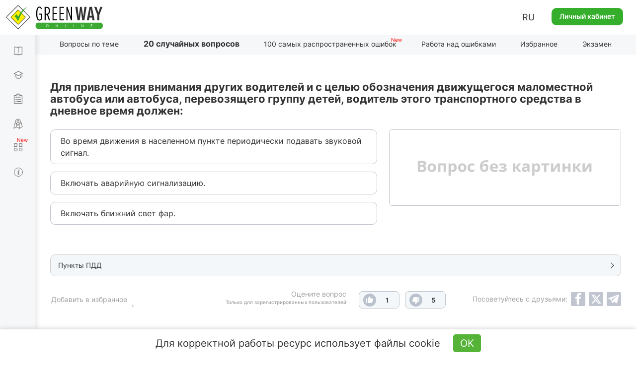

--- FILE ---
content_type: text/html; charset=UTF-8
request_url: https://green-way.com.ua/ru/test-pdd/twenty-questions/6734
body_size: 50307
content:
<!DOCTYPE html>
<html lang="ru-UA">
<head>
    <meta charset="UTF-8">
    <meta name="viewport" content="width=device-width, initial-scale=1.0, user-scalable=yes, minimum-scale=0.25, maximum-scale=5.0">
    <meta http-equiv="X-UA-Compatible" content="IE=edge">
    <!--[if lt IE 9]><meta http-equiv="X-UA-Compatible" content="IE=edge,chrome=1"><![endif]-->
        <title>Тесты ПДД 2025 - Дополнительные вопросы для категорий D1 D (Безопасность), вопрос 6734, экзамен в ГСЦ</title>
    <meta name="description" content="Экзамен ПДД онлайн - официальный ответ на вопрос 6734 в разделе 55.&quot;Дополнительные вопросы для категорий D1 D (Безопасность)&quot; — Для привлечения внимания других водителей и с целью обозначения движущегося маломестной автобуса или автобуса перевозящего группу детей водитель этого транспортного средства в дневное время должен:, сдача на права онлайн в ГСЦ">
    <meta name="keywords" content="раздел 55, вопрос 6734, Дополнительные вопросы для категорий D1 D (Безопасность)">
    <link rel="canonical" href="https://green-way.com.ua/ru/test-pdd/twenty-questions/6734" />
<meta name="robots" content="index,follow">
    <meta property="og:title" content="Для привлечения внимания других водителей и с целью обозначения движущегося маломестной автобуса или автобуса, перевозящего группу детей, водитель этого транспортного средства в дневное время должен:" />
    <meta property="og:image" content="https://green-way.com.ua/themes/greenway/assets/images/share_no_image_square_2.jpg" />
    <meta property="og:image:secure_url" content="https://green-way.com.ua/themes/greenway/assets/images/share_no_image_square_2.jpg" />
    <meta property="og:url" content="https://green-way.com.ua/ru/test-pdd/twenty-questions/6734" />
    <meta property="og:site_name" content="Green-way" />
    <meta property="og:description" content="Во время движения в населенном пункте периодически подавать звуковой сигнал.Включать аварийную сигнализацию.Включать ближний свет фар." />
    <meta property="fb:app_id" content="157738768141506" />
        <link rel="alternate" hreflang="uk-UA" href="https://green-way.com.ua/uk/test-pdd/twenty-questions/6734">
    <link rel="alternate" hreflang="ru-UA" href="https://green-way.com.ua/ru/test-pdd/twenty-questions/6734">
    <link rel="alternate" hreflang="en-UA" href="https://green-way.com.ua/en/test-pdd/twenty-questions/6734">
    <link href="https://green-way.com.ua/themes/remaster/assets/images/favicon.ico" rel="icon" type="image/x-icon">
    <!--<link href="https://green-way.com.ua/themes/remaster/assets/css/bootstrap.min.css" rel="stylesheet">
    <link href="https://green-way.com.ua/themes/remaster/assets/css/font-awesome.min.css?ver=1" rel="stylesheet">
    <link href="https://green-way.com.ua/themes/remaster/assets/css/layout.css?ver=91" rel="stylesheet">
    <link href="https://green-way.com.ua/themes/remaster/assets/css/home.css?ver=67" rel="stylesheet">
    <link href="https://green-way.com.ua/themes/remaster/assets/css/style.css?ver=284" rel="stylesheet">-->
    <link href="https://green-way.com.ua/themes/remaster/assets/css/style-min.css?ver=1008" rel="stylesheet">
    <link rel="stylesheet" href="https://green-way.com.ua/themes/remaster/assets/css/education2.css?ver=425">
    <script src="https://green-way.com.ua/themes/remaster/assets/javascript/jquery-3.3.1.min.js"></script>
    <script async src="https://www.googletagmanager.com/gtag/js?id=G-886ME40TE8"></script>
    <script>
        window.dataLayer = window.dataLayer || [];
        function gtag(){dataLayer.push(arguments);}
        gtag('js', new Date());
        gtag('config', 'G-886ME40TE8');
    </script>
            <script type='text/javascript'>
            (function() {
                var w = window,
                    d = document,
                    protocol =/https/i.test(w.location.protocol) ? 'https:' : 'http:',
                    aml = typeof admixerML !== 'undefined' ? admixerML : { };
                aml.fn = aml.fn || [];
                aml.invPath = aml.invPath || (protocol + '//inv-nets.admixer.net/');
                aml.cdnPath = aml.cdnPath || (protocol + '//cdn.admixer.net/');
                if (!w.admixerML)
                {
                    var lodash = document.createElement('script');
                    lodash.id = 'amlScript';
                    lodash.async = true;
                    lodash.type = 'text/javascript';
                    lodash.src = aml.cdnPath + 'scripts3/loader2.js';
                    var node = d.getElementsByTagName('script')[0];
                    node.parentNode.insertBefore(lodash, node);
                    w.admixerML = aml;
                }
            })();
        </script>
        <script type='text/javascript'>
            if (window.innerWidth > 767) {
                admixerML.fn.push(function () {
                    admixerML.defineSlot({
                        z: '8852a62a-a62b-4bc3-922d-9f8262360bb1',
                        ph: 'admixer_8852a62aa62b4bc3922d9f8262360bb1_zone_23640_sect_7202_site_6039',
                        i: 'inv-nets'
                    });
                    admixerML.singleRequest();
                });
                admixerML.fn.push(function () {
                    admixerML.defineSlot({
                        z: 'bccef398-4414-40c8-9991-1fcc9796706f',
                        ph: 'admixer_bccef398441440c899911fcc9796706f_zone_23641_sect_7202_site_6039',
                        i: 'inv-nets'
                    });
                    admixerML.singleRequest();
                });
            } else {
                admixerML.fn.push(function () {
                    admixerML.defineSlot({
                        z: 'f367e7b5-8969-4170-b2db-89ac016f4c08',
                        ph: 'admixer_f367e7b589694170b2db89ac016f4c08_zone_23645_sect_7202_site_6039',
                        i: 'inv-nets'
                    });
                    admixerML.singleRequest();
                });
            }
        </script>
        <!-- Facebook Pixel Code -->
    <script>
        !function(f,b,e,v,n,t,s)
        {if(f.fbq)return;n=f.fbq=function(){n.callMethod?
            n.callMethod.apply(n,arguments):n.queue.push(arguments)};
            if(!f._fbq)f._fbq=n;n.push=n;n.loaded=!0;n.version='2.0';
            n.queue=[];t=b.createElement(e);t.async=!0;
            t.src=v;s=b.getElementsByTagName(e)[0];
            s.parentNode.insertBefore(t,s)}(window,document,'script',
            'https://connect.facebook.net/en_US/fbevents.js');
        fbq('init', '211644325848152');
        fbq('track', 'PageView');
    </script>
    <noscript>
        <img height="1" width="1"
             src="https://www.facebook.com/tr?id=211644325848152&ev=PageView
		&noscript=1"/>
    </noscript>
    <!-- End Facebook Pixel Code -->
    <!-- TikTok Pixel Code Start -->
    <script>
        (function () {
            const botPattern = /bot|crawl|spider|preview|facebook|discord|telegram|fetch|slurp|wget|headless|phantom/i;
            const ua = navigator.userAgent;
            const isBot = botPattern.test(ua);
            const inIframe = window !== window.top;
            const isEnabledJS = typeof window !== 'undefined' && typeof document !== 'undefined';
            if (isBot || inIframe || !isEnabledJS) {
                console.log('[TikTok Pixel] Not loaded: Bot or suspicious environment');
                return;
            }
            if (window._ttq_loaded) return;
            window._ttq_loaded = true;

            !function (w, d, t) {
                w.TiktokAnalyticsObject = t;
                var ttq = w[t] = w[t] || [];
                ttq.methods = ["page","track","identify","instances","debug","on","off","once","ready","alias","group","enableCookie","disableCookie","holdConsent","revokeConsent","grantConsent"];
                ttq.setAndDefer = function(t, e){
                    t[e] = function(){ t.push([e].concat(Array.prototype.slice.call(arguments,0))) }
                };
                for (var i=0;i<ttq.methods.length;i++) ttq.setAndDefer(ttq, ttq.methods[i]);
                ttq.instance = function(t){
                    for (var e=ttq._i[t]||[], n=0;n<ttq.methods.length;n++) ttq.setAndDefer(e, ttq.methods[n]);
                    return e;
                };
                ttq.load = function(e, n){
                    var r="https://analytics.tiktok.com/i18n/pixel/events.js", o=n&&n.partner;
                    ttq._i = ttq._i || {}; ttq._i[e] = []; ttq._i[e]._u = r;
                    ttq._t = ttq._t || {}; ttq._t[e] = +new Date;
                    ttq._o = ttq._o || {}; ttq._o[e] = n || {};
                    n = document.createElement("script"); n.type="text/javascript"; n.async = true; n.src = r + "?sdkid=" + e + "&lib=" + t;
                    e = document.getElementsByTagName("script")[0]; e.parentNode.insertBefore(n,e);
                };

                ttq.load('D1I19OJC77U39E3O1CEG');
                ttq.page();

                async function prepareTikTokUserData(email, phone, userId) {
                    async function sha256(str) {
                        const encoder = new TextEncoder();
                        const data = encoder.encode(str.trim().toLowerCase());
                        if (!window.crypto || !window.crypto.subtle) {
                            console.error('Crypto API is not available in this environment.');
                            return null;
                        }
                        const hashBuffer = await window.crypto.subtle.digest('SHA-256', data);
                        const hashArray = Array.from(new Uint8Array(hashBuffer));
                        return hashArray.map(b => b.toString(16).padStart(2,'0')).join('');
                    }

                    function normalizePhone(phone) {
                        if (!phone) return null;
                        let cleaned = phone.replace(/\D/g,'');
                        if (cleaned.startsWith('38')) cleaned = cleaned.slice(2);
                        return cleaned.length ? cleaned : null;
                    }

                    const hashedEmail = email ? await sha256(email) : null;
                    const normalizedPhone = normalizePhone(phone);
                    const hashedPhone = normalizedPhone ? await sha256(normalizedPhone) : null;
                    const externalId = userId ? String(userId) : null;

                    return { email: hashedEmail, phone: hashedPhone, external_id: externalId };
                }

                            }(window, document, 'ttq');
        })();
    </script>
    <script>
        document.addEventListener("DOMContentLoaded", function() {
            if (!window.ttq) return;
            if (!window.location.pathname.toLowerCase().includes('/payment')) return;

            async function prepareTikTokUserData(email, phone, userId) {
                async function sha256(str) {
                    const encoder = new TextEncoder();
                    const data = encoder.encode(str.trim().toLowerCase());
                    const hashBuffer = await crypto.subtle.digest('SHA-256', data);
                    const hashArray = Array.from(new Uint8Array(hashBuffer));
                    return hashArray.map(b => b.toString(16).padStart(2,'0')).join('');
                }

                function normalizePhone(phone) {
                    if (!phone) return null;
                    let cleaned = phone.replace(/\D/g,'');
                    return cleaned.length ? cleaned : null;
                }

                const hashedEmail = email ? await sha256(email) : null;
                const normalizedPhone = normalizePhone(phone);
                const hashedPhone = normalizedPhone ? await sha256(normalizedPhone) : null;
                const externalId = userId ? String(userId) : null;

                return { email: hashedEmail, phone: hashedPhone, external_id: externalId };
            }

            (async () => {
                const userEmail = null;
                const userPhone = null;
                const userId = null;

                const userData = await prepareTikTokUserData(userEmail, userPhone, userId);

                ttq.track('InitiateCheckout', {
                    content_category: 'payment',
                    page_url: window.location.href,
                    email: userData.email,
                    phone: userData.phone,
                    external_id: userData.external_id
                });

                ttq.track('PaymentPageView', {
                    page_url: window.location.href,
                    email: userData.email,
                    phone: userData.phone,
                    external_id: userData.external_id
                });
            })();
        });
    </script>
    <script>
        (function() {
            try {
                const urlParams = new URLSearchParams(window.location.search);
                const ttclid = urlParams.get('ttclid');
                if (ttclid) {
                    document.cookie = "ttclid=" + ttclid + "; path=/;";
                }
            } catch (e) {}
        })();
    </script>

    <!-- TikTok Pixel Code End -->
</head>
<body class="newDesign">
    <header id="header">
                    <span class="toggle-button-nav header-button mob_account_toggler" data-toggle="modal" data-target="#authorization" data-dismiss="modal">
                <img src="https://green-way.com.ua/themes/remaster/assets/images/private_office.png" alt="account">
            </span>
                            <a href="/ru"  id="main_logo" class="logo singleton no-user"><img src='https://green-way.com.ua/themes/remaster/assets/images/layout/logo2.svg' alt="Тесты ПДД Украины online" title="Тесты ПДД Украины online"></a>
                <div class="info">
                        <div class="lang_block hidden-sm hidden-xs">
                <div class="lang">RU</div>
                <div id="langSwitch">
                    <div>RU</div>
                                                                        <div onclick="switchLocale('uk')">UA</div>
                                                                                                                                            <div onclick="switchLocale('en')">EN</div>
                                                            </div>
            </div>
                            <a href="#" id="auth_link" class="btn-green" data-toggle="modal" data-target="#authorization">Личный кабинет</a>
                    </div>
        <span id="mob_menu_toggler" class="toggle-button-nav header-button" data-toggle="modal" data-target="#mobTestMenu">
            <i></i><i></i><i></i>
        </span>
    </header>
    <nav>
        <div class="nav-block">
            <div class="nav-top">
                <div class="category books">
                    <div class="link">
                        <a href="/ru/dovidniki" class="singleton">Справочники</a>
                    </div>
                    <div class="dropdown">
                        <a href="/ru/dovidniki/pdr" class="singleton">ПДД</a>
                        <a href="/ru/dovidniki/pidruchnyk-z-vodinnja" class="singleton">Вождение авто</a>
                        <a href="/ru/dovidniki/pidruchnyk-po-vlashtuvannju-avtomobilja" class="singleton">Устройство авто</a>
                        <a href="/ru/dovidniki/medychna-dopomoga" class="singleton">Медпомощь</a>
                        <a href="/ru/dovidniki/vash-advokat" class="singleton">Ваш адвокат</a>
                        <a href="/ru/test-pdd/information/penalty_information" class="singleton">Таблица штрафов</a>
                    </div>
                </div>
                <div class="category courses">
                    <div class="link">
                        <a href="/ru/obuchenie" class="singleton">Обучение теории</a>
                    </div>
                    <div class="dropdown -b">
                        <a href="/ru/obuchenie/all-courses" class="singleton">Все курсы</a>
                                                    <a href="/ru/samopidgotovka-z-pdr-online" class="singleton" rel="nofollow">Самоподготовка к экзамену по ПДД</a>
                                            </div>
                </div>
                <div class="category tests">
                    <div class="link">
                        <a href="/ru/test-pdd" class="singleton">Тесты по ПДД</a>
                    </div>
                    <div class="dropdown">
                        <a href="/ru/test-pdd/sections" class="singleton">Вопросы по теме</a>
                                            </div>
                </div>
                                <div class="category practical-courses">
                    <div class="link">
                        <a href="/ru/practical-courses" class="singleton">Экзамен по вождению</a>
                    </div>
                </div>
                                <div class="category services">
                    <div class="link">
                        <div class="icon"><i></i><i></i><i></i><i></i></div>
                        <a href="/ru/services" class="singleton">Сервисы</a>
                    </div>
                    <div class="dropdown">
                        <a href="/ru/crossroads-constructor" class="singleton">Конструктор перекрестков</a>
                        <a href="/ru/test-pdd/send-question" class="singleton">Предложить свой вопрос</a>
                        <a href="/ru/test-pdd/pulse" class="singleton">Пульс страны</a>
                        <a href="/ru/news" class="singleton">Новости</a>
                    </div>
                </div>
                <div class="category driving-license">
                    <div class="link">
                        <a href="/ru/dovidniki/driving_license" class="singleton">Общая информация</a>
                    </div>
                    <div class="dropdown">
                        <a href="/ru/dovidniki/driving_license/part-1" class="singleton">Все о сдаче теоретического экзамена в СЦ</a> <div class="dropdown">     <div>         <a href="/ru/dovidniki/driving_license/part-1#subsection_paragraph_part_1" class="singleton">Можно ли самостоятельно подготовиться к экзамену?</a>         <a href="/ru/dovidniki/driving_license/part-1#subsection_paragraph_part_5" class="singleton">Из чего состоит экзамен?</a>         <a href="/ru/dovidniki/driving_license/part-1#subsection_paragraph_part_2" class="singleton">Какая процедура сдачи экзамена?</a>         <a href="/ru/dovidniki/driving_license/part-1#subsection_paragraph_part_11" class="singleton">Какие тестовые вопросы будут на экзамене?</a>         <a href="/ru/dovidniki/driving_license/part-1#subsection_paragraph_part_10" class="singleton">Сколько попыток есть для сдачи экзамена?</a>         <a href="/ru/dovidniki/driving_license/part-1#subsection_paragraph_part_6" class="singleton">Как легко подготовиться к экзамену?</a>         <a href="/ru/dovidniki/driving_license/part-1#subsection_paragraph_part_7" class="singleton">Как записаться на экзамен в СЦ?</a>         <a href="/ru/dovidniki/driving_license/part-1#subsection_paragraph_part_12" class="singleton">Какие документы необходимо иметь и сколько это стоит?</a>         <a href="/ru/dovidniki/driving_license/part-1#subsection_paragraph_part_13" class="singleton">Можно ли обжаловать результаты экзамена?</a>     </div> </div> <a href="/ru/dovidniki/driving_license/part-2" class="singleton">Все о сдаче практического экзамена в СЦ</a> <div class="dropdown">     <div>         <a href="/ru/dovidniki/driving_license/part-2#subsection_paragraph_part_1" class="singleton">Когда можно идти сдавать практический экзамен?</a>         <a href="/ru/dovidniki/driving_license/part-2#subsection_paragraph_part_8" class="singleton">С каких этапов состоит практический экзамен?</a>         <a href="/ru/dovidniki/driving_license/part-2#subsection_paragraph_part_7" class="singleton">Какая процедура сдачи практического экзамена?</a>         <a href="/ru/dovidniki/driving_license/part-2#subsection_paragraph_part_9" class="singleton">Сколько попыток есть для сдачи экзамена?</a>         <a href="/ru/dovidniki/driving_license/part-2#subsection_paragraph_part_5" class="singleton">По каким маршрутам принимаются экзамены?</a>         <a href="/ru/dovidniki/driving_license/part-2#subsection_paragraph_part_6" class="singleton">Как записаться на практический экзамен в СЦ?</a>         <a href="/ru/dovidniki/driving_license/part-2#subsection_paragraph_part_10" class="singleton">Какие документы необходимо иметь и сколько это стоит?</a>         <a href="/ru/dovidniki/driving_license/part-2#subsection_paragraph_part_11" class="singleton">Какие самые распространенные ошибки допускают на экзамене?</a>         <a href="/ru/dovidniki/driving_license/part-2#subsection_paragraph_part_12" class="singleton">Можно ли обжаловать результаты практического экзамена?</a>     </div> </div> <a href="/ru/dovidniki/driving_license/part-3" class="singleton">Все об обмене водительского удостоверения через 2 года</a> <div class="dropdown">     <div>         <a href="/ru/dovidniki/driving_license/part-3#subsection_paragraph_part_1" class="singleton">Какие условия необходимо выполнить, чтобы получить постоянное удостоверение?</a>         <a href="/ru/dovidniki/driving_license/part-3#subsection_paragraph_part_2" class="singleton">Куда обращаться для обмена удостоверения?</a>         <a href="/ru/dovidniki/driving_license/part-3#subsection_paragraph_part_3" class="singleton">Какие документы необходимо предоставить и сколько это стоит?</a>     </div> </div>
                    </div>
                </div>
            </div>
            <div class="nav-bottom">
                                <div class="block-video">
                    <img src='https://green-way.com.ua/themes/remaster/assets/images/layout/nav-video-banner2.jpg' alt="Video">
                </div>
                <div class="category help">
                    <div class="link">
                        <a href="/" class="how_it_works">Помощь</a>
                    </div>
                </div>
                <div class="category about">
                    <div class="link">
                        <a href="/test-pdd/about">О сервисе</a>
                    </div>
                </div>
                <div class="social_icons">
                    <a class="tm" href="https://t.me/green_way_com_ua" target="_blank"></a>
                    <a class="in" href="https://www.instagram.com/green_way_drivingtest?igsh=MXZndmlzejdydnA3Yw== " target="_blank"></a>
                    <a class="fb" href="https://www.facebook.com/testpdd/" target="_blank"></a>
                    <a class="tt" href="https://www.tiktok.com/@green.way.online?_t=8o9OSD0WziA&_r=1" target="_blank"></a>
                    <a class="yt" href="https://www.youtube.com/channel/UCcl_2AkY69GYu7MobruzWUQ" target="_blank"></a>
                </div>
            </div>
            <div class="nav-clear"></div>
        </div>
    </nav>
    <div class="nav-background"></div>
    <main>
        <div class="container education">
    <div class="row">
        <div class="col-sm-12 hidden-xs">
            <h1 class="title_page hidden">20 случайных вопросов</h1>
            <div id="menu-header" class="menu-header menu-tests">
    <ul class="nav-menu-hidden">
        <li></li>
        <li class="singleton "><a href="/ru/test-pdd/sections" class="sections">Вопросы по теме</a></li>
        <li class="singleton current-menu-li"><a href="/ru/test-pdd/twenty-questions" class="twenty-questions">20 случайных вопросов</a></li>
        <li class="singleton "><a href="/ru/test-pdd/top-difficult" class="top-difficult">100 самых распространенных ошибок</a></li>
        <li class="singleton "><a href="/ru/test-pdd/work-on-bugs" class="workOnBugs" rel="nofollow">Работа над ошибками</a></li>
        <li class="singleton "><a href="/ru/test-pdd/favorites" class="favorite" rel="nofollow">Избранное</a></li>
        <li class="singleton "><a href="/ru/test-pdd/exam" class="exam">Экзамен</a></li>
        <li></li>
    </ul>
</div>
<script>
    var emergency_logout = "Выявлена сессия на другом устройстве. Проходить тестирование под одним аккаунтом Вы можете только на одном устройстве. Также возможно, что сайт открыт в двух и более вкладках браузера.";
    var session_expired = "Обнаружен дубликат сессии. Текущее тестирование прервано (закройте дополнительные закладки с тестами).";
</script>        </div>
    </div>
        <script>
        var qId = 6734;
        var qids = [6734];
        var allowedQ = '';
    </script>
        <div class="row twenty_page">
        <div id="swipezone" class="tab-content">
            <div id="questionBlock" class="">
    <div class="col-sm-12 text_question">
        <h2></h2>
        <div class="slow-connection hide">Медленное интернет-соединение <div class="help-text -b">     <div class="icon"><span>?</span></div>     <div class="description">Поскольку у Вас сейчас медленное соединение, то может происходить запаздывание с учетом правильных и неправильных ответов.</div> </div></div>
    </div>
    <div class="col-lg-push-7 col-md-push-7 col-sm-push-7 col-sm-5 col-xs-12 question-img">
        <img alt="" title="" class="" src="">
    </div>
    <div class="col-lg-pull-5 col-md-pull-5 col-sm-pull-5 col-sm-7 col-xs-12">
        <ul class="answers"></ul>
    </div>
        <div class="col-sm-12 col-xs-12">
        <div class="info-pdd info-paragraph expert">
            <p><span class="info-text">Пункты ПДД</span></p>
            <div class="comment_question">
                <div></div>
                <p style="font-size: 12px;margin-top: -3px;">Скачать ПДД с комментариями и иллюстрациями:</p>
                <p class="apps app-buttons" style="margin-top: -10px;">
                    <a href="https://play.google.com/store/apps/details?id=com.monolit.pddua" target="_blank" style="margin-right: 20px;" rel="nofollow"><img class="disabled" src='https://green-way.com.ua/themes/remaster/assets/images/apps/and-ios-buttons.png' alt="Button" style="padding-bottom: 5px;"></a>
                    <a href="https://apps.apple.com/ua/app/%D0%BF%D0%B4%D0%B4-%D0%BC%D0%BE%D0%BD%D0%BE%D0%BB%D0%B8%D1%82/id1450402482?l=ru" target="_blank" rel="nofollow"><img src='https://green-way.com.ua/themes/remaster/assets/images/apps/and-ios-buttons.png' alt="Button" style="padding-bottom: 5px;"></a>
                </p>
            </div>
        </div>
        <div class="info-pdd info-expert expert">
            <p><span class="info-text">Помощь Эксперта</span></p>
            <div class="comment_question"></div>
        </div>
        <div class="info-pdd info-video expert">
            <p><span class="info-text">Видеоподсказка<span>New</span></span></p>
            <div class="comment_question"></div>
        </div>
    </div>
    <div class="col-sm-12 col-xs-12 social_block">
        <div class="author">Автор вопроса: <span></span></div>
        <div class="like_block" style="opacity: 0; pointer-events: none">
            <div>
                <div>
                                            <span class="like_description">Оцените вопрос</span>
                        <span class="like_for_registered">Только для зарегистрированных пользователей</span>
                                    </div>
                <div id="like_block_0">
                    <span class="like nonpressed"></span>
                    <span class="dislike nonpressed"></span>
                </div>
            </div>
            <span data-toggle="modal" data-target="#authorization" class="addtofav" id="addtofav_0" style="cursor: pointer;">
                <div class="addtofav_desc">
                    <span>Добавить в избранное</span>
                </div>
                <div class="img"><span style="margin-left: 5px;"></span></div>
            </span>
            <div class="addtofav_description"><a href="/ru/test-pdd/favorites" rel="nofollow">Перейти в избранное</a></div>
        </div>
    </div>
</div>
<div id="questionBlockLoading" class="show">
    <div class="loading-block" style="display: inline-block;opacity: 1;"><img src="https://green-way.com.ua/themes/remaster/assets/images/loading.gif" alt="Загрузка" title="Загрузка" style="width:100px;height:auto;"></div>
</div>        </div>
    </div>
    <div class="holder-btn-socials" id="container-social">
    <span>Посоветуйтесь с друзьями:</span>
    <button id="fbShare"></button>
    <button id="twitterShare"></button>
    <button id="tgShare"></button>
</div>    <div class="modal fade" tabindex="-1"  id="answered_right" style="z-index: 2000;">
    <div class="modal-dialog modal-md">
        <div class="modal-content">
            <div class="modal-header">
                <button class="close" type="button" data-dismiss="modal">&times;</button>
            </div>
            <div class="modal-body education_popup" role="form">
                <div>
                    <div class="title">Вы ответили верно!</div>
                    <div class="info center">Убедитесь, что это не случайность.</div>
                    <div class="send"><a class="btn btn-white singleton" onclick="$('#answered_right').modal('hide');" href="/">Продолжить тестирование</a></div>
                </div>
            </div>
        </div>
    </div>
</div>
<div class="modal fade" tabindex="-1"  id="answered_wrong" style="z-index: 2000;">
    <div class="modal-dialog modal-md">
        <div class="modal-content">
            <div class="modal-header">
                <button class="close" type="button" data-dismiss="modal">&times;</button>
            </div>
            <div class="modal-body education_popup" role="form">
                <div>
                    <div class="title">Вы ответили неверно!</div>
                    <div class="info center">Рекомендуем потренироваться и подучить ПДД.</div>
                    <div class="send"><a class="btn btn-white singleton" onclick="$('#answered_wrong').modal('hide');" href="/">Продолжить тестирование</a></div>
                </div>
            </div>
        </div>
    </div>
</div><script>
    var userId = 0;
    var text_favorite_added = "Добавлено";
    var text_favorite_add_to = "Добавить в избранное";
    var text_points_pdd = "Пункты ПДД";
    var text_download_free_traffic_rules = "Скачать ПДД с комментариями и иллюстрациями:";
    var text_expert_help = "Помощь Эксперта";
    var text_author_of_the_question = "Автор вопроса:";
    var text_corrector_available = 'Дорогие пользователи! Если вы увидели ошибку или опечатку, помогите нам ее исправить. Выделите погрешность и нажмите одновременно клавиши «Ctrl» и «Enter». Мы узнаем о неточности и как можно скорее исправим.';
    var text_rate_this_question = "Оцените вопрос";
    var text_for_registered_users = "Только для зарегистрированных пользователей";
    var text_go_to_favorite = "Перейти в избранное";
    var text_image_alt_template = "Вопрос из раздела %S - тесты по ПДД Украины";
    var text_loading = "Загрузка";
</script>


        <div class="row">
        <div class="col-sm-12">
            <div class="comments-block">
                <div class="comment-length">Комментарии •</div>
                <div class="comment-sort-switcher">
                    <div class="comment-sort selected"><span><a id="sort-rate" onclick="sortComments('data-rate')">По популярности</a></span></div>
                    <div class="comment-sort"><span><a id="sort-date" onclick="sortComments('data-date')">По порядку</a></span></div>
                </div>
                                    <div class="new-comment">
                        <input type="hidden" value="Гость">
                        <div class="photo">
                            <img src="/themes/greenway/assets/images/photo.jpg" alt="user-photo">
                        </div>
                        <div class="textarea-block">
                            <textarea id="new-comment" placeholder="Введите текст комментария ..."></textarea>
                            <div class="attachments" style="display: none;">
                                <div class="attachments-slider">
                                    <ul class="pagination">
                                    </ul>
                                </div>
                            </div>
                            <form id="upload" style="display: none">
                                <input type="file" accept="image/*" name="image" multiple onchange="$(this).parent().submit()" />
                            </form>
                            <div class="buttons">
                                <button class="send" data-target="question_6734">Отправить</button><button class="close">×</button>
                            </div>
                        </div>
                    </div>
                                                    <div id="" class="comments" data-sort="data-date">
                        <div class="loading-block" style="display: inline-block;opacity: 1;"><img src="https://green-way.com.ua/themes/remaster/assets/images/loading.gif" alt="Загрузка" title="Загрузка" style="width:100px;height:auto;"></div>
                    </div>
                            </div>
        </div>
    </div>
    <div class="modal fade" tabindex="-1"  id="bigPhoto" style="z-index: 2000;">
        <div class="modal-dialog modal-md">
            <div class="modal-content">
                <div class="modal-header">
                    <button class="close" type="button" data-dismiss="modal">&times;</button>
                </div>
                <div class="modal-body" role="form">
                    <div id="bigPhoto_block">
                        <div class="title upper_case">Слишком большая фотография</div>
                        <div class="info center">Размер фотографии не должен превышать <br> 2 мегабайта.</div>
                    </div>
                </div>
            </div>
        </div>
    </div>
    <div class="modal fade" tabindex="-1"  id="commentImageTypeError" >
        <div class="modal-dialog modal-md">
            <div class="modal-content">
                <div class="modal-header">
                    <button class="close" type="button" data-dismiss="modal">&times;</button>
                </div>
                <div class="modal-body" role="form">
                    <div id="wrongFomratPhoto_block">
                        <div class="title upper_case">Недопустимый формат</div>
                        <div class="info center">Пожалуйста, загрузите изображение (jpg, jpeg, png, bmp, heic)</div>
                    </div>
                </div>
            </div>
        </div>
    </div>
    <div class="modal fade" tabindex="-1"  id="commentDelete">
        <div class="modal-dialog modal-md">
            <div class="modal-content">
                <div class="modal-header">
                    <button class="close" type="button" data-dismiss="modal">&times;</button>
                </div>
                <div class="modal-body" role="form">
                    <div id="commentDelete_block">
                        <div class="title upper_case">Вы уверены, что хотите удалить комментарий?</div>
                        <div class="send two-buttons">
                            <button type="button" class="btn btn-white">ДА</button>
                            <button type="button" data-dismiss="modal" class="btn btn-white">НЕТ</button>
                        </div>
                    </div>
                    <div id="commentDeleteSuccess_block">
                        <div class="title upper_case">Комментарий удален успешно</div>
                    </div>
                </div>
            </div>
        </div>
    </div>
    <div class="modal fade" tabindex="-1"  id="commentOnModeration">
        <div class="modal-dialog modal-md">
            <div class="modal-content">
                <div class="modal-header">
                    <button class="close" type="button" data-dismiss="modal">&times;</button>
                </div>
                <div class="modal-body" role="form">
                    <div id="commentOnModeration_block">
                        <div class="title">Ваш комментарий отобразится на сайте после модерации, так как он содержит ссылку</div>
                    </div>
                </div>
            </div>
        </div>
    </div>
    <div class="modal fade" tabindex="-1"  id="commentDeleted" style="z-index: 2000;">
        <div class="modal-dialog modal-md">
            <div class="modal-content">
                <div class="modal-header">
                    <button class="close" type="button" data-dismiss="modal">&times;</button>
                </div>
                <div class="modal-body" style="margin: -5px 0 15px;">
                    <div id="popupCommentDeleted_block">
                        <div class="text-center" style="font-size: 16px;">Упс, комментарий был удален пользователем</div>
                    </div>
                </div>
            </div>
        </div>
    </div>
    <script>
        function reloadSlider(slider) {
            var options = {
                horizontal: 1,
                itemNav: 'basic',
                speed: 200,
                mouseDragging: 1,
                touchDragging: 1
            };
            var $frame = $(slider + ' .slider_content');
            $frame.sly(options);
        }
        var apiUrl = "https://api.green-way.com.ua/";
        var userId = "";
        var entityType = "question";
        var entities = "6734";
        var nMoreElements = "Показать еще %";
        var textPopupCommentDeletedCourse = "Данный комментарий находится в недоступном для вас разделе";
        var transJust = "только что";
        var transCorrected = "исправлено модератором";
        var transAnswer = "Ответить";
        var transComplain = "Пожаловаться";
        var transEdit = "Изменить";
        var transDelete = "Удалить";
        var transSend = "Отправить";
        var transCommentText = "Введите текст комментария ...";
        var transUserDeleted = "Пользователь удален";
        var transUserGuest = "Гость";
        var transModeratorComment = "Модератор";
        var transTeacherComment = "Преподаватель";
        var text_attach_images = "Прикрепить изображения";
        var per_page = 50;
        var textCopied = "Скопировано";
        var transCommentEditAttention = "При изменении текста комментария более чем на 20 % его рейтинг будет обнулен";
        var pdds = [{"id":1,"text":"1.1","section_id":1,"parent_id":null,"seo_url":"1"},{"id":2,"text":"1.2","section_id":1,"parent_id":null,"seo_url":"2"},{"id":3,"text":"1.3","section_id":1,"parent_id":null,"seo_url":"3"},{"id":4,"text":"1.4","section_id":1,"parent_id":null,"seo_url":"4"},{"id":5,"text":"1.5","section_id":1,"parent_id":null,"seo_url":"5"},{"id":6,"text":"1.6","section_id":1,"parent_id":null,"seo_url":"6"},{"id":7,"text":"1.7","section_id":1,"parent_id":null,"seo_url":"7"},{"id":8,"text":"1.8","section_id":1,"parent_id":null,"seo_url":"8"},{"id":9,"text":"1.9","section_id":1,"parent_id":null,"seo_url":"9"},{"id":10,"text":"1.10","section_id":1,"parent_id":null,"seo_url":"10"},{"id":11,"text":"\u0430\u0432\u0442\u043e\u0431\u0443\u0441","section_id":1,"parent_id":10,"seo_url":"10_avtobus"},{"id":12,"text":"\u0430\u0432\u0442\u043e\u043c\u0430\u0433\u0456\u0441\u0442\u0440\u0430\u043b\u044c","section_id":1,"parent_id":10,"seo_url":"10_avtomaghistral"},{"id":14,"text":"\u0430\u0432\u0442\u043e\u043c\u043e\u0431\u0456\u043b\u044c\u043d\u0430 \u0434\u043e\u0440\u043e\u0433\u0430, \u0432\u0443\u043b\u0438\u0446\u044f (\u0434\u043e\u0440\u043e\u0433\u0430)","section_id":1,"parent_id":10,"seo_url":"10_avtomobilna-doroga-vulycja-doroga"},{"id":15,"text":"\u0430\u0432\u0442\u043e\u043c\u043e\u0431\u0456\u043b\u044c\u043d\u0456 \u0434\u043e\u0440\u043e\u0433\u0438 \u0434\u0435\u0440\u0436\u0430\u0432\u043d\u043e\u0433\u043e \u0437\u043d\u0430\u0447\u0435\u043d\u043d\u044f","section_id":1,"parent_id":10,"seo_url":"10_avtomobilni-dorogy-derzhavnogo-znachennja"},{"id":16,"text":"\u0430\u0432\u0442\u043e\u043f\u043e\u0457\u0437\u0434 (\u0442\u0440\u0430\u043d\u0441\u043f\u043e\u0440\u0442\u043d\u0438\u0439 \u0441\u043e\u0441\u0442\u0430\u0432)","section_id":1,"parent_id":10,"seo_url":"10_avtopoizd-transportnyj-sostav"},{"id":17,"text":"\u0431\u0435\u0437\u043f\u0435\u0447\u043d\u0430 \u0434\u0438\u0441\u0442\u0430\u043d\u0446\u0456\u044f","section_id":1,"parent_id":10,"seo_url":"10_bezpechna-dystancija"},{"id":18,"text":"\u0431\u0435\u0437\u043f\u0435\u0447\u043d\u0438\u0439 \u0456\u043d\u0442\u0435\u0440\u0432\u0430\u043b","section_id":1,"parent_id":10,"seo_url":"10_bezpechnyj-interval"},{"id":19,"text":"\u0431\u0435\u0437\u043f\u0435\u0447\u043d\u0430 \u0448\u0432\u0438\u0434\u043a\u0456\u0441\u0442\u044c","section_id":1,"parent_id":10,"seo_url":"10_bezpechna-shvydkist"},{"id":20,"text":"\u0431\u0443\u043a\u0441\u0438\u0440\u0443\u0432\u0430\u043d\u043d\u044f","section_id":1,"parent_id":10,"seo_url":"10_buksiruvannja"},{"id":21,"text":"\u0432\u0430\u043d\u0442\u0430\u0436\u043d\u0438\u0439 \u0430\u0432\u0442\u043e\u043c\u043e\u0431\u0456\u043b\u044c","section_id":1,"parent_id":10,"seo_url":"10_vantazhnyj-avtomobil"},{"id":22,"text":"\u0432\u0435\u043b\u043e\u0441\u0438\u043f\u0435\u0434","section_id":1,"parent_id":10,"seo_url":"10_velosyped"},{"id":23,"text":"\u0432\u0435\u043b\u043e\u0441\u0438\u043f\u0435\u0434\u0438\u0441\u0442","section_id":1,"parent_id":10,"seo_url":"10_velosypedyst"},{"id":24,"text":"\u0432\u0435\u043b\u043e\u0441\u0438\u043f\u0435\u0434\u043d\u0430 \u0434\u043e\u0440\u0456\u0436\u043a\u0430","section_id":1,"parent_id":10,"seo_url":"10_velosipedna-dorizhka"},{"id":2048,"text":"\u0432\u0435\u043b\u043e\u0441\u0438\u043f\u0435\u0434\u043d\u0430 \u0441\u043c\u0443\u0433\u0430","section_id":1,"parent_id":10,"seo_url":"10_velosypedna-smuha"},{"id":2049,"text":"\u0432\u0435\u043b\u043e\u0441\u0438\u043f\u0435\u0434\u043d\u0438\u0439 \u043f\u0435\u0440\u0435\u0457\u0437\u0434","section_id":1,"parent_id":10,"seo_url":"10_velosypednyy-pereyizd"},{"id":25,"text":"\u0432\u0438\u0434\u0438\u043c\u0456\u0441\u0442\u044c \u0443 \u043d\u0430\u043f\u0440\u044f\u043c\u043a\u0443 \u0440\u0443\u0445\u0443","section_id":1,"parent_id":10,"seo_url":"10_vydymist-u-naprjamku-ruhu"},{"id":26,"text":"\u0432\u0438\u043c\u0443\u0448\u0435\u043d\u0430 \u0437\u0443\u043f\u0438\u043d\u043a\u0430","section_id":1,"parent_id":10,"seo_url":"10_vymushena-zupynka"},{"id":27,"text":"\u0432\u0438\u043f\u0435\u0440\u0435\u0434\u0436\u0435\u043d\u043d\u044f","section_id":1,"parent_id":10,"seo_url":"10_vyperedzhennja"},{"id":28,"text":"\u0432\u043b\u0430\u0441\u043d\u0438\u043a \u0442\u0440\u0430\u043d\u0441\u043f\u043e\u0440\u0442\u043d\u043e\u0433\u043e \u0437\u0430\u0441\u043e\u0431\u0443","section_id":1,"parent_id":10,"seo_url":"10_vlasnyk-transportnogo-zasobu"},{"id":29,"text":"\u0432\u043e\u0434\u0456\u0439","section_id":1,"parent_id":10,"seo_url":"10_vodij"},{"id":30,"text":"\u0433\u0430\u0431\u0430\u0440\u0438\u0442\u043d\u043e-\u0432\u0430\u0433\u043e\u0432\u0438\u0439 \u043a\u043e\u043d\u0442\u0440\u043e\u043b\u044c","section_id":1,"parent_id":10,"seo_url":"10_gabarytno-vagovyj-kontrol"},{"id":31,"text":"\u0433\u0430\u0437\u043e\u043d","section_id":1,"parent_id":10,"seo_url":"10_ghazon"},{"id":32,"text":"\u0433\u0430\u043b\u044c\u043c\u043e\u0432\u0438\u0439 \u0448\u043b\u044f\u0445","section_id":1,"parent_id":10,"seo_url":"10_galmovyj-shljah"},{"id":33,"text":"\u0433\u043e\u043b\u043e\u0432\u043d\u0430 \u0434\u043e\u0440\u043e\u0433\u0430","section_id":1,"parent_id":10,"seo_url":"10_golovna-doroga"},{"id":34,"text":"\u0434\u0430\u0442\u0438 \u0434\u043e\u0440\u043e\u0433\u0443","section_id":1,"parent_id":10,"seo_url":"10_daty-dorogu"},{"id":35,"text":"\u0434\u0435\u043d\u043d\u0456 \u0445\u043e\u0434\u043e\u0432\u0456 \u0432\u043e\u0433\u043d\u0456","section_id":1,"parent_id":10,"seo_url":"10_denni-hodovi-vogni"},{"id":1960,"text":"\u0434\u0438\u0442\u044f\u0447\u0430 \u0443\u0442\u0440\u0438\u043c\u0443\u044e\u0447\u0430 \u0441\u0438\u0441\u0442\u0435\u043c\u0430","section_id":1,"parent_id":10,"seo_url":"10_dityacha-utrimuyucha-sistema"},{"id":36,"text":"\u0434\u043e\u0437\u0432\u043e\u043b\u0435\u043d\u0430 \u043c\u0430\u043a\u0441\u0438\u043c\u0430\u043b\u044c\u043d\u0430 \u043c\u0430\u0441\u0430","section_id":1,"parent_id":10,"seo_url":"10_dozvolena-maksymalna-masa"},{"id":2114,"text":"\u0434\u043e\u0437\u0432\u043e\u043b\u0435\u043d\u0435 \u043c\u0430\u043a\u0441\u0438\u043c\u0430\u043b\u044c\u043d\u0435 \u043d\u0430\u0432\u0430\u043d\u0442\u0430\u0436\u0435\u043d\u043d\u044f \u043d\u0430 \u0432\u0456\u0441\u044c","section_id":1,"parent_id":10,"seo_url":"10_dozvolene_maksymalne_navantazhennya_na_vis"},{"id":2115,"text":"\u0434\u043e\u0437\u0432\u043e\u043b\u0435\u043d\u0456 \u043c\u0430\u043a\u0441\u0438\u043c\u0430\u043b\u044c\u043d\u0456 \u0440\u043e\u0437\u043c\u0456\u0440\u0438","section_id":1,"parent_id":10,"seo_url":"10_dozvoleni_maksymalni_rozmiry"},{"id":37,"text":"\u0434\u043e\u0440\u043e\u0436\u043d\u044c\u043e-\u0442\u0440\u0430\u043d\u0441\u043f\u043e\u0440\u0442\u043d\u0430 \u043f\u0440\u0438\u0433\u043e\u0434\u0430","section_id":1,"parent_id":10,"seo_url":"10_dorozhno-transportna-prygoda"},{"id":38,"text":"\u0434\u043e\u0440\u043e\u0436\u043d\u0456 \u0440\u043e\u0431\u043e\u0442\u0438","section_id":1,"parent_id":10,"seo_url":"10_dorozhni-roboty"},{"id":39,"text":"\u0434\u043e\u0440\u043e\u0436\u043d\u0456 \u0443\u043c\u043e\u0432\u0438","section_id":1,"parent_id":10,"seo_url":"10_dorozhni-umovy"},{"id":40,"text":"\u0434\u043e\u0440\u043e\u0436\u043d\u044f \u043e\u0431\u0441\u0442\u0430\u043d\u043e\u0432\u043a\u0430","section_id":1,"parent_id":10,"seo_url":"10_dorozhnja-obstanovka"},{"id":1969,"text":"\u0434\u043e\u0440\u043e\u0436\u043d\u044f \u0441\u0442\u0430\u043d\u0446\u0456\u044f \u043f\u0430\u0442\u0440\u0443\u043b\u044c\u043d\u043e\u0457 \u043f\u043e\u043b\u0456\u0446\u0456\u0457","section_id":1,"parent_id":10,"seo_url":"10_dorozhnaya-stantsiya-patrulnoy-politsi"},{"id":41,"text":"\u0435\u043a\u0441\u043f\u043b\u0443\u0430\u0442\u0430\u0446\u0456\u044f \u0442\u0440\u0430\u043d\u0441\u043f\u043e\u0440\u0442\u043d\u043e\u0433\u043e \u0441\u043e\u0441\u0442\u0430\u0432\u0430","section_id":1,"parent_id":10,"seo_url":"10_ekspluatacija-transportnogo-sostava"},{"id":42,"text":"\u0435\u0441\u0442\u0430\u043a\u0430\u0434\u0430","section_id":1,"parent_id":10,"seo_url":"10_estakada"},{"id":43,"text":"\u0436\u0438\u0442\u043b\u043e\u0432\u0430 \u0437\u043e\u043d\u0430","section_id":1,"parent_id":10,"seo_url":"10_zhytlova-zona"},{"id":44,"text":"\u0437\u0430\u043b\u0438\u0448\u0435\u043d\u043d\u044f \u043c\u0456\u0441\u0446\u044f \u0434\u043e\u0440\u043e\u0436\u043d\u044c\u043e-\u0442\u0440\u0430\u043d\u0441\u043f\u043e\u0440\u0442\u043d\u043e\u0457 \u043f\u0440\u0438\u0433\u043e\u0434\u0438","section_id":1,"parent_id":10,"seo_url":"10_zalyshennja-miscja-dorozhno-transportnoi-prygody"},{"id":45,"text":"\u0437\u0430\u043b\u0456\u0437\u043d\u0438\u0447\u043d\u0438\u0439 \u043f\u0435\u0440\u0435\u0457\u0437\u0434","section_id":1,"parent_id":10,"seo_url":"10_zaliznychnyj-pereizd"},{"id":46,"text":"\u0437\u0430\u0441\u043b\u0456\u043f\u043b\u0435\u043d\u043d\u044f","section_id":1,"parent_id":10,"seo_url":"10_zasliplennja"},{"id":47,"text":"\u0437\u0443\u043f\u0438\u043d\u043a\u0430","section_id":1,"parent_id":10,"seo_url":"10_zupynka"},{"id":48,"text":"\u043a\u043e\u043b\u043e\u043d\u0430 \u043f\u0456\u0448\u043e\u0445\u043e\u0434\u0456\u0432","section_id":1,"parent_id":10,"seo_url":"10_kolona-pishohodiv"},{"id":49,"text":"\u043a\u043e\u043b\u043e\u043d\u0430 \u0442\u0440\u0430\u043d\u0441\u043f\u043e\u0440\u0442\u043d\u0438\u0445 \u0437\u0430\u0441\u043e\u0431\u0456\u0432","section_id":1,"parent_id":10,"seo_url":"10_kolona-transportnyh-zasobiv"},{"id":50,"text":"\u043a\u0440\u0430\u0439 \u043f\u0440\u043e\u0457\u0437\u043d\u043e\u0457 \u0447\u0430\u0441\u0442\u0438\u043d\u0438 (\u0434\u043b\u044f \u043d\u0435\u0440\u0435\u0439\u043a\u043e\u0432\u0438\u0445 \u0442\u0440\u0430\u043d\u0441\u043f\u043e\u0440\u0442\u043d\u0438\u0445 \u0437\u0430\u0441\u043e\u0431\u0456\u0432)","section_id":1,"parent_id":10,"seo_url":"10_kraj-proiznoi-chastyny-dlja-nerejkovyh-transportnyh-zasobiv"},{"id":51,"text":"\u043a\u0440\u0430\u0439\u043d\u0454 \u043f\u043e\u043b\u043e\u0436\u0435\u043d\u043d\u044f \u043d\u0430 \u043f\u0440\u043e\u0457\u0437\u043d\u0456\u0439 \u0447\u0430\u0441\u0442\u0438\u043d\u0456","section_id":1,"parent_id":10,"seo_url":"10_krajne-polozhennja-na-proiznij-chastyni"},{"id":52,"text":"\u043a\u0440\u0456\u0441\u043b\u043e \u043a\u043e\u043b\u0456\u0441\u043d\u0435","section_id":1,"parent_id":10,"seo_url":"10_krislo-kolisne"},{"id":53,"text":"\u043b\u0435\u0433\u043a\u043e\u0432\u0438\u0439 \u0430\u0432\u0442\u043e\u043c\u043e\u0431\u0456\u043b\u044c","section_id":1,"parent_id":10,"seo_url":"10_legkovyj-avtomobil"},{"id":54,"text":"\u043c\u0430\u043d\u0435\u0432\u0440\u0443\u0432\u0430\u043d\u043d\u044f (\u043c\u0430\u043d\u0435\u0432\u0440)","section_id":1,"parent_id":10,"seo_url":"10-manevruvannya-manevr"},{"id":55,"text":"\u043c\u0430\u0440\u0448\u0440\u0443\u0442\u043d\u0456 \u0442\u0440\u0430\u043d\u0441\u043f\u043e\u0440\u0442\u043d\u0456 \u0437\u0430\u0441\u043e\u0431\u0438 (\u0442\u0440\u0430\u043d\u0441\u043f\u043e\u0440\u0442\u043d\u0456 \u0437\u0430\u0441\u043e\u0431\u0438 \u0437\u0430\u0433\u0430\u043b\u044c\u043d\u043e\u0433\u043e \u043a\u043e\u0440\u0438\u0441\u0442\u0443\u0432\u0430\u043d\u043d\u044f)","section_id":1,"parent_id":10,"seo_url":"10_marshrutni-transportni-zasoby-transportni-zasoby-zagalnogo-korystuvannja"},{"id":56,"text":"\u043c\u0435\u0445\u0430\u043d\u0456\u0447\u043d\u0438\u0439 \u0442\u0440\u0430\u043d\u0441\u043f\u043e\u0440\u0442\u043d\u0438\u0439 \u0437\u0430\u0441\u0456\u0431","section_id":1,"parent_id":10,"seo_url":"10_mehanichnyj-transportnyj-zasib"},{"id":57,"text":"\u043c\u0456\u043a\u0440\u043e\u0430\u0432\u0442\u043e\u0431\u0443\u0441","section_id":1,"parent_id":10,"seo_url":"10_mikroavtobus"},{"id":58,"text":"\u043c\u0456\u0441\u0442","section_id":1,"parent_id":10,"seo_url":"10_mist"},{"id":59,"text":"\u043c\u043e\u043f\u0435\u0434","section_id":1,"parent_id":10,"seo_url":"10_moped"},{"id":60,"text":"\u043c\u043e\u0442\u043e\u0446\u0438\u043a\u043b","section_id":1,"parent_id":10,"seo_url":"10_motocykl"},{"id":61,"text":"\u043d\u0430\u0441\u0435\u043b\u0435\u043d\u0438\u0439 \u043f\u0443\u043d\u043a\u0442","section_id":1,"parent_id":10,"seo_url":"10_naselenyj-punkt"},{"id":62,"text":"\u043d\u0435\u0431\u0435\u0437\u043f\u0435\u043a\u0430 \u0434\u043b\u044f \u0440\u0443\u0445\u0443","section_id":1,"parent_id":10,"seo_url":"10_nebezpeka-dlya-ruhu"},{"id":63,"text":"\u043d\u0435\u0434\u043e\u0441\u0442\u0430\u0442\u043d\u044f \u0432\u0438\u0434\u0438\u043c\u0456\u0441\u0442\u044c","section_id":1,"parent_id":10,"seo_url":"10_nedostatnja-vydymist"},{"id":2116,"text":"\u043d\u0435\u043f\u043e\u0434\u0456\u043b\u044c\u043d\u0438\u0439 \u0432\u0430\u043d\u0442\u0430\u0436","section_id":1,"parent_id":10,"seo_url":"10_nepodilnyy_vantazh"},{"id":64,"text":"\u043e\u0431\u0433\u0456\u043d","section_id":1,"parent_id":10,"seo_url":"10_obgin"},{"id":65,"text":"\u043e\u0431\u043c\u0435\u0436\u0435\u043d\u0430 \u043e\u0433\u043b\u044f\u0434\u043e\u0432\u0456\u0441\u0442\u044c","section_id":1,"parent_id":10,"seo_url":"10_obmezhena-ogljadovist"},{"id":66,"text":"\u043e\u0433\u043b\u044f\u0434\u043e\u0432\u0456\u0441\u0442\u044c","section_id":1,"parent_id":10,"seo_url":"10_ogljadovist"},{"id":67,"text":"\u043e\u0441\u043e\u0431\u0430, \u044f\u043a\u0430 \u0440\u0443\u0445\u0430\u0454\u0442\u044c\u0441\u044f \u0432 \u043a\u0440\u0456\u0441\u043b\u0456 \u043a\u043e\u043b\u0456\u0441\u043d\u043e\u043c\u0443","section_id":1,"parent_id":10,"seo_url":"10_osoba-jaka-ruhaetsja-v-krisli-kolisnomu"},{"id":68,"text":"\u043e\u0441\u0442\u0440\u0456\u0432\u0435\u0446\u044c \u0431\u0435\u0437\u043f\u0435\u043a\u0438","section_id":1,"parent_id":10,"seo_url":"10_ostrivec-bezpeky"},{"id":69,"text":"\u043f\u0430\u0441\u0430\u0436\u0438\u0440","section_id":1,"parent_id":10,"seo_url":"10_pasazhyr"},{"id":70,"text":"\u043f\u0435\u0440\u0435\u0432\u0430\u0433\u0430","section_id":1,"parent_id":10,"seo_url":"10_perevaga"},{"id":71,"text":"\u043f\u0435\u0440\u0435\u0432\u0435\u0437\u0435\u043d\u043d\u044f \u043e\u0440\u0433\u0430\u043d\u0456\u0437\u043e\u0432\u0430\u043d\u0438\u0445 \u0433\u0440\u0443\u043f \u0434\u0456\u0442\u0435\u0439","section_id":1,"parent_id":10,"seo_url":"10_perevezennja-organizovanih-grup-ditej"},{"id":72,"text":"\u043f\u0435\u0440\u0435\u0448\u043a\u043e\u0434\u0430 \u0434\u043b\u044f \u0440\u0443\u0445\u0443","section_id":1,"parent_id":10,"seo_url":"10_pereshkoda-dlya-ruhu"},{"id":73,"text":"\u043f\u0435\u0440\u0435\u0445\u0440\u0435\u0441\u0442\u044f","section_id":1,"parent_id":10,"seo_url":"10_perehrestja"},{"id":74,"text":"\u043f\u0456\u0448\u043e\u0445\u0456\u0434","section_id":1,"parent_id":10,"seo_url":"10_pishohid"},{"id":75,"text":"\u043f\u0456\u0448\u043e\u0445\u0456\u0434\u043d\u0438\u0439 \u043f\u0435\u0440\u0435\u0445\u0456\u0434","section_id":1,"parent_id":10,"seo_url":"10-pishohidniy-perehid"},{"id":79,"text":"\u043f\u0456\u0448\u043e\u0445\u0456\u0434\u043d\u0430 \u0434\u043e\u0440\u0456\u0436\u043a\u0430","section_id":1,"parent_id":10,"seo_url":"10_pishohidna-dorizhka"},{"id":80,"text":"\u043f\u0440\u0438\u043b\u0435\u0433\u043b\u0430 \u0442\u0435\u0440\u0438\u0442\u043e\u0440\u0456\u044f","section_id":1,"parent_id":10,"seo_url":"10_prylegla-terytorija"},{"id":81,"text":"\u043f\u0440\u0438\u0447\u0456\u043f","section_id":1,"parent_id":10,"seo_url":"10_prychip"},{"id":82,"text":"\u043f\u0440\u043e\u0457\u0437\u043d\u0430 \u0447\u0430\u0441\u0442\u0438\u043d\u0430","section_id":1,"parent_id":10,"seo_url":"10_proizna-chastyna"},{"id":83,"text":"\u0440\u0435\u0433\u0443\u043b\u044e\u0432\u0430\u043b\u044c\u043d\u0438\u043a","section_id":1,"parent_id":10,"seo_url":"10_reguljuvalnyk"},{"id":84,"text":"\u0440\u0435\u0439\u043a\u043e\u0432\u0438\u0439 \u0442\u0440\u0430\u043d\u0441\u043f\u043e\u0440\u0442\u043d\u0438\u0439 \u0437\u0430\u0441\u0456\u0431","section_id":1,"parent_id":10,"seo_url":"10_rejkovyj-transportnyj-zasib"},{"id":85,"text":"\u0440\u043e\u0437\u0434\u0456\u043b\u044e\u0432\u0430\u043b\u044c\u043d\u0430 \u0441\u043c\u0443\u0433\u0430","section_id":1,"parent_id":10,"seo_url":"10_rozdiljuvalna-smuga"},{"id":1037,"text":"\u0441\u0456\u043b\u044c\u0441\u044c\u043a\u043e\u0433\u043e\u0441\u043f\u043e\u0434\u0430\u0440\u0441\u044c\u043a\u0430 \u0442\u0435\u0445\u043d\u0456\u043a\u0430","section_id":1,"parent_id":10,"seo_url":"10_silskogospodarska-tehnika"},{"id":87,"text":"\u0441\u043c\u0443\u0433\u0430 \u0440\u0443\u0445\u0443","section_id":1,"parent_id":10,"seo_url":"10_smuga-ruhu"},{"id":88,"text":"\u0441\u0442\u043e\u044f\u043d\u043a\u0430","section_id":1,"parent_id":10,"seo_url":"10_stoyanka"},{"id":89,"text":"\u0442\u0435\u043c\u043d\u0430 \u043f\u043e\u0440\u0430 \u0434\u043e\u0431\u0438","section_id":1,"parent_id":10,"seo_url":"10_temna-pora-doby"},{"id":90,"text":"\u0442\u0440\u0430\u043d\u0441\u043f\u043e\u0440\u0442\u043d\u0438\u0439 \u0437\u0430\u0441\u0456\u0431","section_id":1,"parent_id":10,"seo_url":"10_transportnyj-zasib"},{"id":91,"text":"\u0442\u0440\u0430\u043c\u0432\u0430\u0439\u043d\u0430 \u043a\u043e\u043b\u0456\u044f","section_id":1,"parent_id":10,"seo_url":"10_tramvajna-kolija"},{"id":92,"text":"\u0442\u0440\u043e\u0442\u0443\u0430\u0440","section_id":1,"parent_id":10,"seo_url":"10_trotuar"},{"id":93,"text":"\u0443\u0434\u043e\u0441\u043a\u043e\u043d\u0430\u043b\u0435\u043d\u0435 \u043f\u043e\u043a\u0440\u0438\u0442\u0442\u044f","section_id":1,"parent_id":10,"seo_url":"10_udoskonalene-pokryttja"},{"id":94,"text":"\u0443\u0437\u0431\u0456\u0447\u0447\u044f","section_id":1,"parent_id":10,"seo_url":"10_uzbichchja"},{"id":95,"text":"\u0443\u0447\u0430\u0441\u043d\u0438\u043a \u0434\u043e\u0440\u043e\u0436\u043d\u044c\u043e\u0433\u043e \u0440\u0443\u0445\u0443","section_id":1,"parent_id":10,"seo_url":"10_uchasnyk-dorozhnogo-ruhu"},{"id":2117,"text":"\u0444\u0430\u043a\u0442\u0438\u0447\u043d\u0430 \u043c\u0430\u0441\u0430","section_id":1,"parent_id":10,"seo_url":"10_faktychna_masa"},{"id":2118,"text":"\u0444\u0430\u043a\u0442\u0438\u0447\u043d\u0430 \u043c\u0430\u0441\u0430 \u0430\u0432\u0442\u043e\u043f\u043e\u0457\u0437\u0434\u0430","section_id":1,"parent_id":10,"seo_url":"10_faktichna_masa_avtopoizda"},{"id":96,"text":"\u0448\u043b\u044f\u0445\u043e\u043f\u0440\u043e\u0432\u0456\u0434","section_id":1,"parent_id":10,"seo_url":"10_shljahoprovid"},{"id":76,"text":"","section_id":1,"parent_id":75,"seo_url":"pishohidniy-perehid"},{"id":77,"text":"","section_id":1,"parent_id":75,"seo_url":"pishohidniy-perehid"},{"id":78,"text":"\u043f\u0456\u0448\u043e\u0445\u0456\u0434\u043d\u0438\u0439 \u043f\u0435\u0440\u0435\u0445\u0456\u0434","section_id":1,"parent_id":75,"seo_url":"pishohidniy-perehid"},{"id":86,"text":"\u0440\u043e\u0437\u0434\u0456\u043b\u044e\u0432\u0430\u043b\u044c\u043d\u0430 \u0441\u043c\u0443\u0433\u0430","section_id":1,"parent_id":85,"seo_url":"rozdilyuvalna-smugha"},{"id":97,"text":"2.1.","section_id":2,"parent_id":null,"seo_url":"1"},{"id":104,"text":"2.2.","section_id":2,"parent_id":null,"seo_url":"2"},{"id":105,"text":"2.3.","section_id":2,"parent_id":null,"seo_url":"3"},{"id":114,"text":"2.4.","section_id":2,"parent_id":null,"seo_url":"4"},{"id":118,"text":"2.4-1.","section_id":2,"parent_id":null,"seo_url":"4_1"},{"id":121,"text":"2.4-2.","section_id":2,"parent_id":null,"seo_url":"4_2"},{"id":122,"text":"2.4-3.","section_id":2,"parent_id":null,"seo_url":"4_3"},{"id":125,"text":"2.5.","section_id":2,"parent_id":null,"seo_url":"5"},{"id":126,"text":"2.6.","section_id":2,"parent_id":null,"seo_url":"6"},{"id":127,"text":"2.7.","section_id":2,"parent_id":null,"seo_url":"7"},{"id":133,"text":"2.8.","section_id":2,"parent_id":null,"seo_url":"8"},{"id":134,"text":"2.9.","section_id":2,"parent_id":null,"seo_url":"9"},{"id":142,"text":"2.10.","section_id":2,"parent_id":null,"seo_url":"10"},{"id":151,"text":"2.11.","section_id":2,"parent_id":null,"seo_url":"11"},{"id":152,"text":"2.12.","section_id":2,"parent_id":null,"seo_url":"12"},{"id":158,"text":"2.13.","section_id":2,"parent_id":null,"seo_url":"13"},{"id":170,"text":"2.14.","section_id":2,"parent_id":null,"seo_url":"14"},{"id":1038,"text":"2.15.","section_id":2,"parent_id":null,"seo_url":"15"},{"id":5138,"text":"2.16.","section_id":2,"parent_id":null,"seo_url":"16"},{"id":98,"text":"\u0430)","section_id":2,"parent_id":97,"seo_url":"1_a"},{"id":99,"text":"\u0431)","section_id":2,"parent_id":97,"seo_url":"1_b"},{"id":100,"text":"\u0432)","section_id":2,"parent_id":97,"seo_url":"1_v"},{"id":101,"text":"\u0433)","section_id":2,"parent_id":97,"seo_url":"1-h"},{"id":102,"text":"\u0491)","section_id":2,"parent_id":97,"seo_url":"1_g"},{"id":103,"text":"\u0434)","section_id":2,"parent_id":97,"seo_url":"1_d"},{"id":106,"text":"\u0430)","section_id":2,"parent_id":105,"seo_url":"3_a"},{"id":107,"text":"\u0431)","section_id":2,"parent_id":105,"seo_url":"3_b"},{"id":108,"text":"\u0432)","section_id":2,"parent_id":105,"seo_url":"3_v"},{"id":109,"text":"\u0433)","section_id":2,"parent_id":105,"seo_url":"3_h"},{"id":110,"text":"\u0491)","section_id":2,"parent_id":105,"seo_url":"3_g"},{"id":111,"text":"\u0434)","section_id":2,"parent_id":105,"seo_url":"3_d"},{"id":112,"text":"\u0435)","section_id":2,"parent_id":105,"seo_url":"3_e"},{"id":113,"text":"\u0454)","section_id":2,"parent_id":105,"seo_url":"3_je"},{"id":115,"text":"\u0430)","section_id":2,"parent_id":114,"seo_url":"4_a"},{"id":116,"text":"\u0431)","section_id":2,"parent_id":114,"seo_url":"4_b"},{"id":117,"text":"\u0432)","section_id":2,"parent_id":114,"seo_url":"4-v"},{"id":119,"text":"\u0430)","section_id":2,"parent_id":118,"seo_url":"4_1_a"},{"id":120,"text":"\u0431)","section_id":2,"parent_id":118,"seo_url":"4_1_b"},{"id":123,"text":"\u0430)","section_id":2,"parent_id":122,"seo_url":"4_3_a"},{"id":124,"text":"\u0431)","section_id":2,"parent_id":122,"seo_url":"4_3_b"},{"id":128,"text":"\u0430)","section_id":2,"parent_id":127,"seo_url":"7_a"},{"id":129,"text":"\u0431)","section_id":2,"parent_id":127,"seo_url":"7_b"},{"id":130,"text":"\u041f\u0440\u0438\u043c\u0456\u0442\u043a\u0438:","section_id":2,"parent_id":127,"seo_url":"7_primitki"},{"id":131,"text":"1.","section_id":2,"parent_id":127,"seo_url":"7_1"},{"id":132,"text":"2.","section_id":2,"parent_id":127,"seo_url":"7_2"},{"id":135,"text":"\u0430)","section_id":2,"parent_id":134,"seo_url":"9_a"},{"id":136,"text":"\u0431)","section_id":2,"parent_id":134,"seo_url":"9_b"},{"id":137,"text":"\u0432)","section_id":2,"parent_id":134,"seo_url":"9_v"},{"id":138,"text":"\u0433)","section_id":2,"parent_id":134,"seo_url":"9_h"},{"id":139,"text":"\u0491)","section_id":2,"parent_id":134,"seo_url":"9_g"},{"id":140,"text":"\u0434)","section_id":2,"parent_id":134,"seo_url":"9_d"},{"id":141,"text":"\u0435)","section_id":2,"parent_id":134,"seo_url":"9_e"},{"id":143,"text":"\u0430)","section_id":2,"parent_id":142,"seo_url":"10_a"},{"id":144,"text":"\u0431)","section_id":2,"parent_id":142,"seo_url":"10_b"},{"id":145,"text":"\u0432)","section_id":2,"parent_id":142,"seo_url":"10_v"},{"id":146,"text":"\u0433)","section_id":2,"parent_id":142,"seo_url":"10_h"},{"id":147,"text":"\u0491)","section_id":2,"parent_id":142,"seo_url":"10_g"},{"id":148,"text":"\u0434)","section_id":2,"parent_id":142,"seo_url":"10_d"},{"id":149,"text":"\u0435)","section_id":2,"parent_id":142,"seo_url":"10_e"},{"id":150,"text":"\u0454)","section_id":2,"parent_id":142,"seo_url":"10_je"},{"id":153,"text":"\u0430)","section_id":2,"parent_id":152,"seo_url":"12_a"},{"id":154,"text":"\u0431)","section_id":2,"parent_id":152,"seo_url":"12_b"},{"id":155,"text":"\u0432)","section_id":2,"parent_id":152,"seo_url":"12_v"},{"id":156,"text":"\u0433)","section_id":2,"parent_id":152,"seo_url":"12_h"},{"id":157,"text":"\u0491)","section_id":2,"parent_id":152,"seo_url":"12_g"},{"id":159,"text":"\u0422\u0440\u0430\u043d\u0441\u043f\u043e\u0440\u0442\u043d\u0456 \u0437\u0430\u0441\u043e\u0431\u0438 \u043d\u0430\u043b\u0435\u0436\u0430\u0442\u044c \u0434\u043e \u0442\u0430\u043a\u0438\u0445 \u043a\u0430\u0442\u0435\u0433\u043e\u0440\u0456\u0439:","section_id":2,"parent_id":158,"seo_url":"13_transportni-zasoby-nalezhat-do-takyh-kategorij"},{"id":160,"text":"\u04101","section_id":2,"parent_id":158,"seo_url":"13_a1"},{"id":161,"text":"\u0410","section_id":2,"parent_id":158,"seo_url":"13_a"},{"id":162,"text":"\u04121","section_id":2,"parent_id":158,"seo_url":"13_b1"},{"id":163,"text":"\u0412","section_id":2,"parent_id":158,"seo_url":"13_b"},{"id":164,"text":"\u04211","section_id":2,"parent_id":158,"seo_url":"13_c1"},{"id":165,"text":"\u0421","section_id":2,"parent_id":158,"seo_url":"13_c"},{"id":166,"text":"D1","section_id":2,"parent_id":158,"seo_url":"13_d1"},{"id":167,"text":"D","section_id":2,"parent_id":158,"seo_url":"13-d"},{"id":168,"text":"\u0412\u0415, \u04211\u0415, \u0421\u0415, D1E, DE","section_id":2,"parent_id":158,"seo_url":"13_be_c1e_ce_d1e_de"},{"id":169,"text":"\u0422","section_id":2,"parent_id":158,"seo_url":"13_t"},{"id":171,"text":"\u0430)","section_id":2,"parent_id":170,"seo_url":"14_a"},{"id":172,"text":"\u0431)","section_id":2,"parent_id":170,"seo_url":"14_b"},{"id":173,"text":"\u0432)","section_id":2,"parent_id":170,"seo_url":"14_v"},{"id":174,"text":"\u0433)","section_id":2,"parent_id":170,"seo_url":"14_h"},{"id":175,"text":"\u0491)","section_id":2,"parent_id":170,"seo_url":"14_g"},{"id":176,"text":"\u0434)","section_id":2,"parent_id":170,"seo_url":"14_d"},{"id":177,"text":"\u0435)","section_id":2,"parent_id":170,"seo_url":"14_e"},{"id":1039,"text":"\u0430)","section_id":2,"parent_id":1038,"seo_url":"15_a"},{"id":1040,"text":"\u0431)","section_id":2,"parent_id":1038,"seo_url":"15_b"},{"id":5139,"text":"\u0430)","section_id":2,"parent_id":5138,"seo_url":"16_a"},{"id":5140,"text":"\u0431)","section_id":2,"parent_id":5138,"seo_url":"16_b"},{"id":178,"text":"3.1.","section_id":3,"parent_id":null,"seo_url":"1"},{"id":179,"text":"3.2.","section_id":3,"parent_id":null,"seo_url":"2"},{"id":180,"text":"3.3.","section_id":3,"parent_id":null,"seo_url":"3"},{"id":181,"text":"3.4.","section_id":3,"parent_id":null,"seo_url":"4"},{"id":182,"text":"3.5.","section_id":3,"parent_id":null,"seo_url":"5"},{"id":183,"text":"3.6.","section_id":3,"parent_id":null,"seo_url":"6"},{"id":184,"text":"4.1.","section_id":4,"parent_id":null,"seo_url":"1"},{"id":185,"text":"4.2.","section_id":4,"parent_id":null,"seo_url":"2"},{"id":186,"text":"4.3.","section_id":4,"parent_id":null,"seo_url":"3"},{"id":187,"text":"4.4.","section_id":4,"parent_id":null,"seo_url":"4"},{"id":188,"text":"4.5.","section_id":4,"parent_id":null,"seo_url":"5"},{"id":189,"text":"4.6.","section_id":4,"parent_id":null,"seo_url":"6"},{"id":190,"text":"4.7.","section_id":4,"parent_id":null,"seo_url":"7"},{"id":191,"text":"4.8.","section_id":4,"parent_id":null,"seo_url":"8"},{"id":192,"text":"4.9.","section_id":4,"parent_id":null,"seo_url":"9"},{"id":193,"text":"4.10.","section_id":4,"parent_id":null,"seo_url":"10"},{"id":194,"text":"4.11.","section_id":4,"parent_id":null,"seo_url":"11"},{"id":195,"text":"4.12.","section_id":4,"parent_id":null,"seo_url":"12"},{"id":196,"text":"4.13.","section_id":4,"parent_id":null,"seo_url":"13"},{"id":197,"text":"4.14.","section_id":4,"parent_id":null,"seo_url":"14"},{"id":204,"text":"4.15.","section_id":4,"parent_id":null,"seo_url":"15"},{"id":205,"text":"4.16.","section_id":4,"parent_id":null,"seo_url":"16"},{"id":1383,"text":"4.17.","section_id":4,"parent_id":null,"seo_url":"17"},{"id":1386,"text":"4.18.","section_id":4,"parent_id":null,"seo_url":"18"},{"id":1387,"text":"4.19.","section_id":4,"parent_id":null,"seo_url":"19"},{"id":1388,"text":"4.20.","section_id":4,"parent_id":null,"seo_url":"20"},{"id":1393,"text":"4.21.","section_id":4,"parent_id":null,"seo_url":"21"},{"id":198,"text":"\u0430)","section_id":4,"parent_id":197,"seo_url":"14_a"},{"id":199,"text":"\u0431)","section_id":4,"parent_id":197,"seo_url":"14_b"},{"id":200,"text":"\u0432)","section_id":4,"parent_id":197,"seo_url":"14_v"},{"id":201,"text":"\u0433)","section_id":4,"parent_id":197,"seo_url":"14_h"},{"id":202,"text":"\u0491)","section_id":4,"parent_id":197,"seo_url":"14_g"},{"id":203,"text":"\u0434)","section_id":4,"parent_id":197,"seo_url":"14_d"},{"id":206,"text":"\u0430)","section_id":4,"parent_id":205,"seo_url":"16_a"},{"id":207,"text":"\u0431)","section_id":4,"parent_id":205,"seo_url":"16_b"},{"id":1384,"text":"\u0430)","section_id":4,"parent_id":1383,"seo_url":"17_a"},{"id":1385,"text":"\u0431)","section_id":4,"parent_id":1383,"seo_url":"17_b"},{"id":1389,"text":"\u0430)","section_id":4,"parent_id":1388,"seo_url":"20_a"},{"id":1390,"text":"\u0431)","section_id":4,"parent_id":1388,"seo_url":"20_b"},{"id":1391,"text":"\u0432)","section_id":4,"parent_id":1388,"seo_url":"20_v"},{"id":1392,"text":"\u0433)","section_id":4,"parent_id":1388,"seo_url":"20_h"},{"id":208,"text":"5.1.","section_id":5,"parent_id":null,"seo_url":"1"},{"id":209,"text":"5.2.","section_id":5,"parent_id":null,"seo_url":"2"},{"id":215,"text":"5.3.","section_id":5,"parent_id":null,"seo_url":"3"},{"id":220,"text":"5.4.","section_id":5,"parent_id":null,"seo_url":"4"},{"id":221,"text":"5.5.","section_id":5,"parent_id":null,"seo_url":"5"},{"id":210,"text":"\u0430)","section_id":5,"parent_id":209,"seo_url":"2_a"},{"id":211,"text":"\u0431)","section_id":5,"parent_id":209,"seo_url":"2_b"},{"id":212,"text":"\u0432)","section_id":5,"parent_id":209,"seo_url":"2_v"},{"id":213,"text":"\u0433)","section_id":5,"parent_id":209,"seo_url":"2_h"},{"id":214,"text":"\u0491)","section_id":5,"parent_id":209,"seo_url":"2_g"},{"id":216,"text":"\u0430)","section_id":5,"parent_id":215,"seo_url":"3_a"},{"id":217,"text":"\u0431)","section_id":5,"parent_id":215,"seo_url":"3_b"},{"id":218,"text":"\u0432)","section_id":5,"parent_id":215,"seo_url":"3_v"},{"id":219,"text":"\u0433)","section_id":5,"parent_id":215,"seo_url":"3_h"},{"id":222,"text":"\u0430)","section_id":5,"parent_id":221,"seo_url":"5_a"},{"id":223,"text":"\u0431)","section_id":5,"parent_id":221,"seo_url":"5_b"},{"id":224,"text":"\u0432)","section_id":5,"parent_id":221,"seo_url":"5_v"},{"id":225,"text":"6.1.","section_id":6,"parent_id":null,"seo_url":"1"},{"id":226,"text":"6.2.","section_id":6,"parent_id":null,"seo_url":"2"},{"id":227,"text":"6.3.","section_id":6,"parent_id":null,"seo_url":"3"},{"id":228,"text":"6.4.","section_id":6,"parent_id":null,"seo_url":"4"},{"id":229,"text":"6.5.","section_id":6,"parent_id":null,"seo_url":"5"},{"id":230,"text":"6.6.","section_id":6,"parent_id":null,"seo_url":"6"},{"id":239,"text":"6.7.","section_id":6,"parent_id":null,"seo_url":"7"},{"id":231,"text":"\u0430)","section_id":6,"parent_id":230,"seo_url":"6_a"},{"id":232,"text":"\u0431)","section_id":6,"parent_id":230,"seo_url":"6_b"},{"id":233,"text":"\u0432)","section_id":6,"parent_id":230,"seo_url":"6_v"},{"id":234,"text":"\u0433)","section_id":6,"parent_id":230,"seo_url":"6_h"},{"id":235,"text":"\u0491)","section_id":6,"parent_id":230,"seo_url":"6_g"},{"id":236,"text":"\u0434)","section_id":6,"parent_id":230,"seo_url":"6_d"},{"id":237,"text":"\u0435)","section_id":6,"parent_id":230,"seo_url":"6_e"},{"id":238,"text":"\u0454)","section_id":6,"parent_id":230,"seo_url":"6_je"},{"id":240,"text":"7.1.","section_id":7,"parent_id":null,"seo_url":"1"},{"id":241,"text":"7.2.","section_id":7,"parent_id":null,"seo_url":"2"},{"id":242,"text":"7.3.","section_id":7,"parent_id":null,"seo_url":"3"},{"id":243,"text":"7.4.","section_id":7,"parent_id":null,"seo_url":"4"},{"id":244,"text":"7.5.","section_id":7,"parent_id":null,"seo_url":"5"},{"id":245,"text":"7.6.","section_id":7,"parent_id":null,"seo_url":"6"},{"id":246,"text":"7.7.","section_id":7,"parent_id":null,"seo_url":"7"},{"id":253,"text":"7.8.","section_id":7,"parent_id":null,"seo_url":"8"},{"id":247,"text":"\u0430)","section_id":7,"parent_id":246,"seo_url":"7_a"},{"id":248,"text":"\u0431)","section_id":7,"parent_id":246,"seo_url":"7_b"},{"id":249,"text":"\u0432)","section_id":7,"parent_id":246,"seo_url":"7_v"},{"id":250,"text":"\u0433)","section_id":7,"parent_id":246,"seo_url":"7_h"},{"id":251,"text":"\u0491)","section_id":7,"parent_id":246,"seo_url":"7_g"},{"id":252,"text":"\u0434)","section_id":7,"parent_id":246,"seo_url":"7_d"},{"id":254,"text":"8.1.","section_id":8,"parent_id":null,"seo_url":"1"},{"id":255,"text":"8.2.","section_id":8,"parent_id":null,"seo_url":"2"},{"id":257,"text":"8.3.","section_id":8,"parent_id":null,"seo_url":"3"},{"id":258,"text":"8.4.","section_id":8,"parent_id":null,"seo_url":"4"},{"id":266,"text":"8.5.","section_id":8,"parent_id":null,"seo_url":"5"},{"id":267,"text":"8.5.1.","section_id":8,"parent_id":null,"seo_url":"5_1"},{"id":268,"text":"8.5.2.","section_id":8,"parent_id":null,"seo_url":"5_2"},{"id":269,"text":"8.5-1.","section_id":8,"parent_id":null,"seo_url":"5_prim1"},{"id":270,"text":"8.6.","section_id":8,"parent_id":null,"seo_url":"6"},{"id":280,"text":"8.7.","section_id":8,"parent_id":null,"seo_url":"7"},{"id":281,"text":"8.7.1.","section_id":8,"parent_id":null,"seo_url":"7_1"},{"id":282,"text":"8.7.2.","section_id":8,"parent_id":null,"seo_url":"7_2"},{"id":283,"text":"8.7.3.","section_id":8,"parent_id":null,"seo_url":"7_3"},{"id":294,"text":"8.7.4.","section_id":8,"parent_id":null,"seo_url":"7_4"},{"id":295,"text":"8.7.5.","section_id":8,"parent_id":null,"seo_url":"7_5"},{"id":296,"text":"8.7.6.","section_id":8,"parent_id":null,"seo_url":"7_6"},{"id":300,"text":"8.7.7.","section_id":8,"parent_id":null,"seo_url":"7_7"},{"id":301,"text":"8.8.","section_id":8,"parent_id":null,"seo_url":"8"},{"id":305,"text":"8.9.","section_id":8,"parent_id":null,"seo_url":"9"},{"id":310,"text":"8.10.","section_id":8,"parent_id":null,"seo_url":"10"},{"id":311,"text":"8.11.","section_id":8,"parent_id":null,"seo_url":"11"},{"id":312,"text":"8.12.","section_id":8,"parent_id":null,"seo_url":"12"},{"id":256,"text":"8.2-1.","section_id":8,"parent_id":255,"seo_url":"2_2_1"},{"id":259,"text":"\u0430)","section_id":8,"parent_id":258,"seo_url":"4_a"},{"id":260,"text":"\u0431)","section_id":8,"parent_id":258,"seo_url":"4_b"},{"id":261,"text":"\u0432)","section_id":8,"parent_id":258,"seo_url":"4_v"},{"id":262,"text":"\u0433)","section_id":8,"parent_id":258,"seo_url":"4_h"},{"id":263,"text":"\u0491)","section_id":8,"parent_id":258,"seo_url":"4_g"},{"id":264,"text":"\u0434)","section_id":8,"parent_id":258,"seo_url":"4_d"},{"id":265,"text":"\u0435)","section_id":8,"parent_id":258,"seo_url":"4_e"},{"id":271,"text":"\u0430)","section_id":8,"parent_id":270,"seo_url":"6_a"},{"id":272,"text":"\u0431)","section_id":8,"parent_id":270,"seo_url":"6_b"},{"id":273,"text":"\u0432)","section_id":8,"parent_id":270,"seo_url":"6_v"},{"id":274,"text":"\u0433)","section_id":8,"parent_id":270,"seo_url":"6_h"},{"id":275,"text":"\u0491)","section_id":8,"parent_id":270,"seo_url":"6_g"},{"id":276,"text":"\u0434)","section_id":8,"parent_id":270,"seo_url":"6_d"},{"id":277,"text":"\u0435)","section_id":8,"parent_id":270,"seo_url":"6_e"},{"id":278,"text":"\u0454)","section_id":8,"parent_id":270,"seo_url":"6_je"},{"id":279,"text":"\u0436)","section_id":8,"parent_id":270,"seo_url":"6_zh"},{"id":284,"text":"\u0430)","section_id":8,"parent_id":283,"seo_url":"7_3_a"},{"id":285,"text":"\u0431)","section_id":8,"parent_id":283,"seo_url":"7_3_b"},{"id":286,"text":"\u0432)","section_id":8,"parent_id":283,"seo_url":"7_3_v"},{"id":287,"text":"\u0433)","section_id":8,"parent_id":283,"seo_url":"7_3_h"},{"id":288,"text":"\u0491)","section_id":8,"parent_id":283,"seo_url":"7_3_g"},{"id":289,"text":"\u0434)","section_id":8,"parent_id":283,"seo_url":"7_3_d"},{"id":290,"text":"\u0435)","section_id":8,"parent_id":283,"seo_url":"7_3_e"},{"id":291,"text":"\u0454)","section_id":8,"parent_id":283,"seo_url":"7_3_je"},{"id":292,"text":"\u0436)","section_id":8,"parent_id":283,"seo_url":"7_3_zh"},{"id":293,"text":"\u0437)","section_id":8,"parent_id":283,"seo_url":"7_3_z"},{"id":297,"text":"\u0430)","section_id":8,"parent_id":296,"seo_url":"7_6_a"},{"id":298,"text":"\u0431)","section_id":8,"parent_id":296,"seo_url":"7_6_b"},{"id":299,"text":"-","section_id":8,"parent_id":298,"seo_url":"b"},{"id":302,"text":"\u0430)","section_id":8,"parent_id":301,"seo_url":"8_a"},{"id":303,"text":"\u0431)","section_id":8,"parent_id":301,"seo_url":"8_b"},{"id":304,"text":"\u0432)","section_id":8,"parent_id":301,"seo_url":"8_v"},{"id":306,"text":"\u0430)","section_id":8,"parent_id":305,"seo_url":"9_a"},{"id":307,"text":"\u0431)","section_id":8,"parent_id":305,"seo_url":"9_b"},{"id":308,"text":"\u0432)","section_id":8,"parent_id":305,"seo_url":"9_v"},{"id":309,"text":"\u0433)","section_id":8,"parent_id":305,"seo_url":"9_h"},{"id":313,"text":"9.1.","section_id":9,"parent_id":null,"seo_url":"1"},{"id":320,"text":"9.2.","section_id":9,"parent_id":null,"seo_url":"2"},{"id":323,"text":"9.3.","section_id":9,"parent_id":null,"seo_url":"3"},{"id":324,"text":"9.4.","section_id":9,"parent_id":null,"seo_url":"4"},{"id":325,"text":"9.5.","section_id":9,"parent_id":null,"seo_url":"5"},{"id":326,"text":"9.6.","section_id":9,"parent_id":null,"seo_url":"6"},{"id":327,"text":"9.7.","section_id":9,"parent_id":null,"seo_url":"7"},{"id":328,"text":"9.8.","section_id":9,"parent_id":null,"seo_url":"8"},{"id":335,"text":"9.9.","section_id":9,"parent_id":null,"seo_url":"9"},{"id":343,"text":"9.10.","section_id":9,"parent_id":null,"seo_url":"10"},{"id":346,"text":"9.11.","section_id":9,"parent_id":null,"seo_url":"11"},{"id":349,"text":"9.12.","section_id":9,"parent_id":null,"seo_url":"12"},{"id":314,"text":"\u0430)","section_id":9,"parent_id":313,"seo_url":"1_a"},{"id":315,"text":"\u0431)","section_id":9,"parent_id":313,"seo_url":"1_b"},{"id":316,"text":"\u0432)","section_id":9,"parent_id":313,"seo_url":"1_v"},{"id":317,"text":"\u0433)","section_id":9,"parent_id":313,"seo_url":"1_h"},{"id":318,"text":"\u0491)","section_id":9,"parent_id":313,"seo_url":"1_g"},{"id":319,"text":"\u0434)","section_id":9,"parent_id":313,"seo_url":"1_d"},{"id":321,"text":"\u0430)","section_id":9,"parent_id":320,"seo_url":"2_a"},{"id":322,"text":"\u0431)","section_id":9,"parent_id":320,"seo_url":"2_b"},{"id":329,"text":"\u0430)","section_id":9,"parent_id":328,"seo_url":"8_a"},{"id":330,"text":"\u0431)","section_id":9,"parent_id":328,"seo_url":"8_b"},{"id":331,"text":"\u0432)","section_id":9,"parent_id":328,"seo_url":"8_v"},{"id":332,"text":"\u0433)","section_id":9,"parent_id":328,"seo_url":"8_h"},{"id":333,"text":"\u0491)","section_id":9,"parent_id":328,"seo_url":"8_g"},{"id":334,"text":"\u0434)","section_id":9,"parent_id":328,"seo_url":"8_d"},{"id":1014,"text":"\u0434)","section_id":9,"parent_id":334,"seo_url":"8_d"},{"id":336,"text":"\u0430)","section_id":9,"parent_id":335,"seo_url":"9_a"},{"id":337,"text":"\u0431)","section_id":9,"parent_id":335,"seo_url":"9_b"},{"id":338,"text":"\u0432)","section_id":9,"parent_id":335,"seo_url":"9_v"},{"id":339,"text":"\u0433)","section_id":9,"parent_id":335,"seo_url":"9_h"},{"id":340,"text":"\u0491)","section_id":9,"parent_id":335,"seo_url":"9_g"},{"id":341,"text":"\u0434)","section_id":9,"parent_id":335,"seo_url":"9_d"},{"id":342,"text":"\u0435)","section_id":9,"parent_id":335,"seo_url":"9_e"},{"id":344,"text":"\u0430)","section_id":9,"parent_id":343,"seo_url":"10_a"},{"id":345,"text":"\u0431)","section_id":9,"parent_id":343,"seo_url":"10_b"},{"id":347,"text":"\u0430)","section_id":9,"parent_id":346,"seo_url":"11_a"},{"id":348,"text":"\u0431)","section_id":9,"parent_id":346,"seo_url":"11_b"},{"id":350,"text":"10.1.","section_id":10,"parent_id":null,"seo_url":"1"},{"id":351,"text":"10.2.","section_id":10,"parent_id":null,"seo_url":"2"},{"id":352,"text":"10.3.","section_id":10,"parent_id":null,"seo_url":"3"},{"id":353,"text":"10.4.","section_id":10,"parent_id":null,"seo_url":"4"},{"id":354,"text":"10.5.","section_id":10,"parent_id":null,"seo_url":"5"},{"id":355,"text":"10.6.","section_id":10,"parent_id":null,"seo_url":"6"},{"id":356,"text":"10.7.","section_id":10,"parent_id":null,"seo_url":"7"},{"id":363,"text":"10.8.","section_id":10,"parent_id":null,"seo_url":"8"},{"id":364,"text":"10.9.","section_id":10,"parent_id":null,"seo_url":"9"},{"id":365,"text":"10.10.","section_id":10,"parent_id":null,"seo_url":"10"},{"id":366,"text":"10.11.","section_id":10,"parent_id":null,"seo_url":"11"},{"id":357,"text":"\u0430)","section_id":10,"parent_id":356,"seo_url":"7_a"},{"id":358,"text":"\u0431)","section_id":10,"parent_id":356,"seo_url":"7_b"},{"id":359,"text":"\u0432)","section_id":10,"parent_id":356,"seo_url":"7_v"},{"id":360,"text":"\u0433)","section_id":10,"parent_id":356,"seo_url":"7_h"},{"id":361,"text":"\u0491)","section_id":10,"parent_id":356,"seo_url":"7_g"},{"id":362,"text":"\u0434)","section_id":10,"parent_id":356,"seo_url":"7_d"},{"id":367,"text":"11.1.","section_id":11,"parent_id":null,"seo_url":"1"},{"id":368,"text":"11.2.","section_id":11,"parent_id":null,"seo_url":"2"},{"id":369,"text":"11.3.","section_id":11,"parent_id":null,"seo_url":"3"},{"id":370,"text":"11.4.","section_id":11,"parent_id":null,"seo_url":"4"},{"id":371,"text":"11.5.","section_id":11,"parent_id":null,"seo_url":"5"},{"id":372,"text":"11.6.","section_id":11,"parent_id":null,"seo_url":"6"},{"id":373,"text":"11.7.","section_id":11,"parent_id":null,"seo_url":"7"},{"id":374,"text":"11.8.","section_id":11,"parent_id":null,"seo_url":"88"},{"id":375,"text":"11.9.","section_id":11,"parent_id":null,"seo_url":"9"},{"id":376,"text":"11.10.","section_id":11,"parent_id":null,"seo_url":"10"},{"id":377,"text":"11.11.","section_id":11,"parent_id":null,"seo_url":"11"},{"id":378,"text":"11.12.","section_id":11,"parent_id":null,"seo_url":"12"},{"id":379,"text":"11.13.","section_id":11,"parent_id":null,"seo_url":"13"},{"id":380,"text":"11.14.","section_id":11,"parent_id":null,"seo_url":"14"},{"id":1015,"text":"11.8.","section_id":11,"parent_id":374,"seo_url":"8"},{"id":1016,"text":"-","section_id":11,"parent_id":1015,"seo_url":"8-1"},{"id":381,"text":"12.1.","section_id":12,"parent_id":null,"seo_url":"1"},{"id":382,"text":"12.2.","section_id":12,"parent_id":null,"seo_url":"2"},{"id":383,"text":"12.3.","section_id":12,"parent_id":null,"seo_url":"3"},{"id":384,"text":"12.4.","section_id":12,"parent_id":null,"seo_url":"4"},{"id":385,"text":"12.5.","section_id":12,"parent_id":null,"seo_url":"5"},{"id":386,"text":"12.6.","section_id":12,"parent_id":null,"seo_url":"6"},{"id":392,"text":"12.7.","section_id":12,"parent_id":null,"seo_url":"7"},{"id":393,"text":"12.8.","section_id":12,"parent_id":null,"seo_url":"8"},{"id":394,"text":"12.9.","section_id":12,"parent_id":null,"seo_url":"9"},{"id":399,"text":"12.10.","section_id":12,"parent_id":null,"seo_url":"10"},{"id":400,"text":"12.10-1.","section_id":12,"parent_id":null,"seo_url":"10_1"},{"id":404,"text":"12.10-2.","section_id":12,"parent_id":null,"seo_url":"10_2"},{"id":387,"text":"\u0430)","section_id":12,"parent_id":386,"seo_url":"6_a"},{"id":388,"text":"\u0431)","section_id":12,"parent_id":386,"seo_url":"6_b"},{"id":389,"text":"\u0432)","section_id":12,"parent_id":386,"seo_url":"6_v"},{"id":390,"text":"\u0433)","section_id":12,"parent_id":386,"seo_url":"6_h"},{"id":391,"text":"\u0491)","section_id":12,"parent_id":386,"seo_url":"6_g"},{"id":395,"text":"\u0430)","section_id":12,"parent_id":394,"seo_url":"9_a"},{"id":396,"text":"\u0431)","section_id":12,"parent_id":394,"seo_url":"9_b"},{"id":397,"text":"\u0432)","section_id":12,"parent_id":394,"seo_url":"9_v"},{"id":398,"text":"\u0433)","section_id":12,"parent_id":394,"seo_url":"9_h"},{"id":401,"text":"\u0430)","section_id":12,"parent_id":400,"seo_url":"10_1_a"},{"id":402,"text":"\u0431)","section_id":12,"parent_id":400,"seo_url":"10_1_b"},{"id":403,"text":"\u0432)","section_id":12,"parent_id":400,"seo_url":"10_1_v"},{"id":405,"text":"\u0430)","section_id":12,"parent_id":404,"seo_url":"10_2_a"},{"id":406,"text":"\u0431)","section_id":12,"parent_id":404,"seo_url":"10_2_b"},{"id":407,"text":"\u0432)","section_id":12,"parent_id":404,"seo_url":"10_2_v"},{"id":408,"text":"\u0433)","section_id":12,"parent_id":404,"seo_url":"10_2_h"},{"id":409,"text":"13.1.","section_id":13,"parent_id":null,"seo_url":"1"},{"id":410,"text":"13.2.","section_id":13,"parent_id":null,"seo_url":"2"},{"id":411,"text":"13.3.","section_id":13,"parent_id":null,"seo_url":"3"},{"id":412,"text":"13.4.","section_id":13,"parent_id":null,"seo_url":"4"},{"id":413,"text":"14.1.","section_id":14,"parent_id":null,"seo_url":"1"},{"id":414,"text":"14.2.","section_id":14,"parent_id":null,"seo_url":"2"},{"id":419,"text":"14.3.","section_id":14,"parent_id":null,"seo_url":"3"},{"id":420,"text":"14.4.","section_id":14,"parent_id":null,"seo_url":"4"},{"id":421,"text":"14.5.","section_id":14,"parent_id":null,"seo_url":"5"},{"id":422,"text":"14.6.","section_id":14,"parent_id":null,"seo_url":"6"},{"id":415,"text":"\u0430)","section_id":14,"parent_id":414,"seo_url":"2_a"},{"id":416,"text":"\u0431)","section_id":14,"parent_id":414,"seo_url":"2_b"},{"id":417,"text":"\u0432)","section_id":14,"parent_id":414,"seo_url":"2_v"},{"id":418,"text":"\u0433)","section_id":14,"parent_id":414,"seo_url":"2_h"},{"id":423,"text":"\u0430)","section_id":14,"parent_id":422,"seo_url":"6_a"},{"id":424,"text":"\u0431)","section_id":14,"parent_id":422,"seo_url":"6_b"},{"id":425,"text":"\u0432)","section_id":14,"parent_id":422,"seo_url":"6_v"},{"id":426,"text":"\u0433)","section_id":14,"parent_id":422,"seo_url":"6_h"},{"id":427,"text":"\u0491)","section_id":14,"parent_id":422,"seo_url":"6_g"},{"id":428,"text":"\u0434)","section_id":14,"parent_id":422,"seo_url":"6_d"},{"id":429,"text":"\u0435)","section_id":14,"parent_id":422,"seo_url":"6_e"},{"id":430,"text":"\u0454)","section_id":14,"parent_id":422,"seo_url":"6_je"},{"id":431,"text":"15.1.","section_id":15,"parent_id":null,"seo_url":"1"},{"id":432,"text":"15.2.","section_id":15,"parent_id":null,"seo_url":"2"},{"id":433,"text":"15.3.","section_id":15,"parent_id":null,"seo_url":"3"},{"id":434,"text":"15.4.","section_id":15,"parent_id":null,"seo_url":"4"},{"id":435,"text":"15.5.","section_id":15,"parent_id":null,"seo_url":"5"},{"id":436,"text":"15.6.","section_id":15,"parent_id":null,"seo_url":"6"},{"id":437,"text":"15.7.","section_id":15,"parent_id":null,"seo_url":"7"},{"id":438,"text":"15.8.","section_id":15,"parent_id":null,"seo_url":"8"},{"id":439,"text":"15.9.","section_id":15,"parent_id":null,"seo_url":"9"},{"id":451,"text":"15.10.","section_id":15,"parent_id":null,"seo_url":"10"},{"id":460,"text":"15.11.","section_id":15,"parent_id":null,"seo_url":"11"},{"id":461,"text":"15.12.","section_id":15,"parent_id":null,"seo_url":"12"},{"id":462,"text":"15.13.","section_id":15,"parent_id":null,"seo_url":"13"},{"id":463,"text":"15.14.","section_id":15,"parent_id":null,"seo_url":"14"},{"id":464,"text":"15.15.","section_id":15,"parent_id":null,"seo_url":"15"},{"id":440,"text":"\u0430)","section_id":15,"parent_id":439,"seo_url":"9_a"},{"id":441,"text":"\u0431)","section_id":15,"parent_id":439,"seo_url":"9_b"},{"id":442,"text":"\u0432)","section_id":15,"parent_id":439,"seo_url":"9_v"},{"id":443,"text":"\u0433)","section_id":15,"parent_id":439,"seo_url":"9_h"},{"id":444,"text":"\u0491)","section_id":15,"parent_id":439,"seo_url":"9_g"},{"id":445,"text":"\u0434)","section_id":15,"parent_id":439,"seo_url":"9_d"},{"id":446,"text":"\u0435)","section_id":15,"parent_id":439,"seo_url":"9_e"},{"id":447,"text":"\u0454)","section_id":15,"parent_id":439,"seo_url":"9_je"},{"id":448,"text":"\u0436)","section_id":15,"parent_id":439,"seo_url":"9_zh"},{"id":449,"text":"\u0437)","section_id":15,"parent_id":439,"seo_url":"9_z"},{"id":450,"text":"\u0438)","section_id":15,"parent_id":439,"seo_url":"9_y"},{"id":452,"text":"\u0430)","section_id":15,"parent_id":451,"seo_url":"10_a"},{"id":453,"text":"\u0431)","section_id":15,"parent_id":451,"seo_url":"10_b"},{"id":454,"text":"\u0432)","section_id":15,"parent_id":451,"seo_url":"10_v"},{"id":455,"text":"\u0433)","section_id":15,"parent_id":451,"seo_url":"10_h"},{"id":456,"text":"\u0491)","section_id":15,"parent_id":451,"seo_url":"10_g"},{"id":457,"text":"\u0434)","section_id":15,"parent_id":451,"seo_url":"10_d"},{"id":458,"text":"\u0435)","section_id":15,"parent_id":451,"seo_url":"10_e"},{"id":459,"text":"\u0454)","section_id":15,"parent_id":451,"seo_url":"10_je"},{"id":465,"text":"16.1.","section_id":16,"parent_id":null,"seo_url":"1"},{"id":466,"text":"16.2.","section_id":16,"parent_id":null,"seo_url":"2"},{"id":467,"text":"16.3.","section_id":16,"parent_id":null,"seo_url":"3"},{"id":468,"text":"16.4.","section_id":16,"parent_id":null,"seo_url":"4"},{"id":469,"text":"16.5.","section_id":16,"parent_id":null,"seo_url":"5"},{"id":470,"text":"16.6.","section_id":16,"parent_id":null,"seo_url":"6"},{"id":471,"text":"16.7.","section_id":16,"parent_id":null,"seo_url":"7"},{"id":472,"text":"16.8.","section_id":16,"parent_id":null,"seo_url":"8"},{"id":473,"text":"16.9.","section_id":16,"parent_id":null,"seo_url":"9"},{"id":474,"text":"16.10.","section_id":16,"parent_id":null,"seo_url":"10"},{"id":475,"text":"16.11.","section_id":16,"parent_id":null,"seo_url":"11"},{"id":476,"text":"16.12.","section_id":16,"parent_id":null,"seo_url":"12"},{"id":477,"text":"16.13.","section_id":16,"parent_id":null,"seo_url":"13"},{"id":478,"text":"16.14.","section_id":16,"parent_id":null,"seo_url":"14"},{"id":479,"text":"16.15.","section_id":16,"parent_id":null,"seo_url":"15"},{"id":480,"text":"17.1.","section_id":17,"parent_id":null,"seo_url":"1"},{"id":481,"text":"17.2.","section_id":17,"parent_id":null,"seo_url":"2"},{"id":482,"text":"17.3.","section_id":17,"parent_id":null,"seo_url":"3"},{"id":483,"text":"17.4.","section_id":17,"parent_id":null,"seo_url":"4"},{"id":484,"text":"17.5.","section_id":17,"parent_id":null,"seo_url":"5"},{"id":485,"text":"18.1.","section_id":18,"parent_id":null,"seo_url":"1"},{"id":486,"text":"18.2.","section_id":18,"parent_id":null,"seo_url":"2"},{"id":487,"text":"18.3.","section_id":18,"parent_id":null,"seo_url":"3"},{"id":488,"text":"18.4.","section_id":18,"parent_id":null,"seo_url":"4"},{"id":489,"text":"18.5.","section_id":18,"parent_id":null,"seo_url":"5"},{"id":490,"text":"18.6.","section_id":18,"parent_id":null,"seo_url":"6"},{"id":491,"text":"18.7.","section_id":18,"parent_id":null,"seo_url":"7"},{"id":492,"text":"18.8.","section_id":18,"parent_id":null,"seo_url":"8"},{"id":493,"text":"18.9.","section_id":18,"parent_id":null,"seo_url":"9"},{"id":494,"text":"19.1.","section_id":19,"parent_id":null,"seo_url":"1"},{"id":499,"text":"19.2.","section_id":19,"parent_id":null,"seo_url":"2"},{"id":500,"text":"19.3.","section_id":19,"parent_id":null,"seo_url":"3"},{"id":501,"text":"19.4.","section_id":19,"parent_id":null,"seo_url":"4"},{"id":502,"text":"19.5.","section_id":19,"parent_id":null,"seo_url":"5"},{"id":503,"text":"19.6.","section_id":19,"parent_id":null,"seo_url":"6"},{"id":504,"text":"19.7.","section_id":19,"parent_id":null,"seo_url":"7"},{"id":505,"text":"19.8.","section_id":19,"parent_id":null,"seo_url":"8"},{"id":506,"text":"19.9.","section_id":19,"parent_id":null,"seo_url":"9"},{"id":495,"text":"\u0430)","section_id":19,"parent_id":494,"seo_url":"1_a"},{"id":496,"text":"\u0431)","section_id":19,"parent_id":494,"seo_url":"1-b"},{"id":497,"text":"\u0432)","section_id":19,"parent_id":494,"seo_url":"1_v"},{"id":498,"text":"\u041f\u0440\u0438\u043c\u0456\u0442\u043a\u0430.","section_id":19,"parent_id":494,"seo_url":"1_primitka"},{"id":507,"text":"20.1.","section_id":20,"parent_id":null,"seo_url":"1"},{"id":508,"text":"20.2.","section_id":20,"parent_id":null,"seo_url":"2"},{"id":509,"text":"20.3.","section_id":20,"parent_id":null,"seo_url":"3"},{"id":510,"text":"20.4.","section_id":20,"parent_id":null,"seo_url":"4"},{"id":511,"text":"20.5.","section_id":20,"parent_id":null,"seo_url":"5"},{"id":517,"text":"20.6.","section_id":20,"parent_id":null,"seo_url":"6"},{"id":518,"text":"20.7.","section_id":20,"parent_id":null,"seo_url":"7"},{"id":519,"text":"20.8.","section_id":20,"parent_id":null,"seo_url":"8"},{"id":523,"text":"20.9.","section_id":20,"parent_id":null,"seo_url":"9"},{"id":524,"text":"20.10.","section_id":20,"parent_id":null,"seo_url":"10"},{"id":512,"text":"\u0430)","section_id":20,"parent_id":511,"seo_url":"5_a"},{"id":513,"text":"\u0431)","section_id":20,"parent_id":511,"seo_url":"5_b"},{"id":514,"text":"\u0432)","section_id":20,"parent_id":511,"seo_url":"5_v"},{"id":515,"text":"\u0433)","section_id":20,"parent_id":511,"seo_url":"5_h"},{"id":516,"text":"\u0491)","section_id":20,"parent_id":511,"seo_url":"5_g"},{"id":520,"text":"\u0430)","section_id":20,"parent_id":519,"seo_url":"8_a"},{"id":521,"text":"\u0431)","section_id":20,"parent_id":519,"seo_url":"8_b"},{"id":522,"text":"\u0432)","section_id":20,"parent_id":519,"seo_url":"8_v"},{"id":525,"text":"21.1.","section_id":21,"parent_id":null,"seo_url":"1"},{"id":526,"text":"21.2.","section_id":21,"parent_id":null,"seo_url":"2"},{"id":527,"text":"21.3.","section_id":21,"parent_id":null,"seo_url":"3"},{"id":528,"text":"21.4.","section_id":21,"parent_id":null,"seo_url":"4"},{"id":529,"text":"21.5.","section_id":21,"parent_id":null,"seo_url":"5"},{"id":530,"text":"21.6.","section_id":21,"parent_id":null,"seo_url":"6"},{"id":531,"text":"21.7.","section_id":21,"parent_id":null,"seo_url":"7"},{"id":532,"text":"21.8.","section_id":21,"parent_id":null,"seo_url":"8"},{"id":533,"text":"21.9.","section_id":21,"parent_id":null,"seo_url":"9"},{"id":534,"text":"21.10.","section_id":21,"parent_id":null,"seo_url":"10"},{"id":535,"text":"21.11.","section_id":21,"parent_id":null,"seo_url":"11"},{"id":1961,"text":"21.12.","section_id":21,"parent_id":null,"seo_url":"12"},{"id":1962,"text":"21.13.","section_id":21,"parent_id":null,"seo_url":"13"},{"id":1963,"text":"21.14.","section_id":21,"parent_id":null,"seo_url":"14"},{"id":1964,"text":"21.15.","section_id":21,"parent_id":null,"seo_url":"15"},{"id":1965,"text":"21.16.","section_id":21,"parent_id":null,"seo_url":"16"},{"id":536,"text":"\u0430)","section_id":21,"parent_id":535,"seo_url":"11_a"},{"id":537,"text":"\u0431)","section_id":21,"parent_id":535,"seo_url":"11_b"},{"id":538,"text":"\u0432)","section_id":21,"parent_id":535,"seo_url":"11_v"},{"id":539,"text":"\u0433)","section_id":21,"parent_id":535,"seo_url":"11_h"},{"id":540,"text":"22.1.","section_id":22,"parent_id":null,"seo_url":"1"},{"id":541,"text":"22.2.","section_id":22,"parent_id":null,"seo_url":"2"},{"id":542,"text":"22.3.","section_id":22,"parent_id":null,"seo_url":"3"},{"id":548,"text":"22.4.","section_id":22,"parent_id":null,"seo_url":"4"},{"id":549,"text":"22.5.","section_id":22,"parent_id":null,"seo_url":"5"},{"id":550,"text":"22.6.","section_id":22,"parent_id":null,"seo_url":"6"},{"id":1036,"text":"22.7.","section_id":22,"parent_id":null,"seo_url":"7"},{"id":543,"text":"\u0430)","section_id":22,"parent_id":542,"seo_url":"3_a"},{"id":544,"text":"\u0431)","section_id":22,"parent_id":542,"seo_url":"3_b"},{"id":545,"text":"\u0432)","section_id":22,"parent_id":542,"seo_url":"3_v"},{"id":546,"text":"\u0433)","section_id":22,"parent_id":542,"seo_url":"3_h"},{"id":547,"text":"\u0491)","section_id":22,"parent_id":542,"seo_url":"3_g"},{"id":551,"text":"23.1.","section_id":23,"parent_id":null,"seo_url":"1"},{"id":552,"text":"23.2.","section_id":23,"parent_id":null,"seo_url":"2"},{"id":555,"text":"23.3.","section_id":23,"parent_id":null,"seo_url":"3"},{"id":556,"text":"23.4.","section_id":23,"parent_id":null,"seo_url":"4"},{"id":557,"text":"23.5.","section_id":23,"parent_id":null,"seo_url":"5"},{"id":558,"text":"23.6.","section_id":23,"parent_id":null,"seo_url":"6"},{"id":559,"text":"23.7.","section_id":23,"parent_id":null,"seo_url":"7"},{"id":560,"text":"23.8.","section_id":23,"parent_id":null,"seo_url":"8"},{"id":561,"text":"23.9.","section_id":23,"parent_id":null,"seo_url":"9"},{"id":562,"text":"23.10.","section_id":23,"parent_id":null,"seo_url":"10"},{"id":569,"text":"23.11.","section_id":23,"parent_id":null,"seo_url":"11"},{"id":570,"text":"23.12.","section_id":23,"parent_id":null,"seo_url":"12"},{"id":553,"text":"\u0430)","section_id":23,"parent_id":552,"seo_url":"2_a"},{"id":554,"text":"\u0431)","section_id":23,"parent_id":552,"seo_url":"2_b"},{"id":563,"text":"\u0430)","section_id":23,"parent_id":562,"seo_url":"10_a"},{"id":564,"text":"\u0431)","section_id":23,"parent_id":562,"seo_url":"10_b"},{"id":565,"text":"\u0432)","section_id":23,"parent_id":562,"seo_url":"10_v"},{"id":566,"text":"\u0433)","section_id":23,"parent_id":562,"seo_url":"10_h"},{"id":567,"text":"\u0491)","section_id":23,"parent_id":562,"seo_url":"10_g"},{"id":568,"text":"\u0434)","section_id":23,"parent_id":562,"seo_url":"10_d"},{"id":571,"text":"24.1.","section_id":24,"parent_id":null,"seo_url":"1"},{"id":572,"text":"24.2.","section_id":24,"parent_id":null,"seo_url":"2"},{"id":573,"text":"24.3.","section_id":24,"parent_id":null,"seo_url":"3"},{"id":574,"text":"24.4.","section_id":24,"parent_id":null,"seo_url":"4"},{"id":575,"text":"24.5.","section_id":24,"parent_id":null,"seo_url":"5"},{"id":576,"text":"24.6.","section_id":24,"parent_id":null,"seo_url":"6"},{"id":578,"text":"24.8.","section_id":24,"parent_id":null,"seo_url":"8"},{"id":579,"text":"24.9.","section_id":24,"parent_id":null,"seo_url":"9"},{"id":577,"text":"24.7.","section_id":24,"parent_id":576,"seo_url":"6-7"},{"id":580,"text":"25.1.","section_id":25,"parent_id":null,"seo_url":"1"},{"id":581,"text":"25.2.","section_id":25,"parent_id":null,"seo_url":"2"},{"id":582,"text":"25.3.","section_id":25,"parent_id":null,"seo_url":"3"},{"id":583,"text":"25.4.","section_id":25,"parent_id":null,"seo_url":"4"},{"id":584,"text":"25.5.","section_id":25,"parent_id":null,"seo_url":"5"},{"id":585,"text":"25.6.","section_id":25,"parent_id":null,"seo_url":"6"},{"id":586,"text":"26.1.","section_id":26,"parent_id":null,"seo_url":"1"},{"id":587,"text":"26.2.","section_id":26,"parent_id":null,"seo_url":"2"},{"id":593,"text":"26.3.","section_id":26,"parent_id":null,"seo_url":"3"},{"id":594,"text":"26.4.","section_id":26,"parent_id":null,"seo_url":"4"},{"id":588,"text":"\u0430)","section_id":26,"parent_id":587,"seo_url":"2_a"},{"id":589,"text":"\u0431)","section_id":26,"parent_id":587,"seo_url":"2_b"},{"id":590,"text":"\u0432)","section_id":26,"parent_id":587,"seo_url":"2_v"},{"id":591,"text":"\u0433)","section_id":26,"parent_id":587,"seo_url":"2_h"},{"id":592,"text":"\u0491)","section_id":26,"parent_id":587,"seo_url":"2_g"},{"id":595,"text":"27.1.","section_id":27,"parent_id":null,"seo_url":"1"},{"id":596,"text":"27.2.","section_id":27,"parent_id":null,"seo_url":"2"},{"id":603,"text":"27.3.","section_id":27,"parent_id":null,"seo_url":"3"},{"id":604,"text":"27.4.","section_id":27,"parent_id":null,"seo_url":"4"},{"id":605,"text":"27.5.","section_id":27,"parent_id":null,"seo_url":"5"},{"id":597,"text":"\u0430)","section_id":27,"parent_id":596,"seo_url":"2_a"},{"id":598,"text":"\u0431)","section_id":27,"parent_id":596,"seo_url":"2_b"},{"id":599,"text":"\u0432)","section_id":27,"parent_id":596,"seo_url":"2_v"},{"id":600,"text":"\u0433)","section_id":27,"parent_id":596,"seo_url":"2_h"},{"id":601,"text":"\u0491)","section_id":27,"parent_id":596,"seo_url":"2_g"},{"id":602,"text":"\u0434)","section_id":27,"parent_id":596,"seo_url":"2_d"},{"id":606,"text":"28.1.","section_id":28,"parent_id":null,"seo_url":"1"},{"id":607,"text":"28.2.","section_id":28,"parent_id":null,"seo_url":"2"},{"id":610,"text":"28.3.","section_id":28,"parent_id":null,"seo_url":"3"},{"id":608,"text":"\u0430)","section_id":28,"parent_id":607,"seo_url":"2_a"},{"id":609,"text":"\u0431)","section_id":28,"parent_id":607,"seo_url":"2_b"},{"id":611,"text":"\u0430)","section_id":28,"parent_id":610,"seo_url":"3_a"},{"id":612,"text":"\u0431)","section_id":28,"parent_id":610,"seo_url":"3_b"},{"id":613,"text":"\u0432)","section_id":28,"parent_id":610,"seo_url":"3_v"},{"id":614,"text":"29.1.","section_id":29,"parent_id":null,"seo_url":"1"},{"id":617,"text":"29.2.","section_id":29,"parent_id":null,"seo_url":"2"},{"id":615,"text":"\u0430)","section_id":29,"parent_id":614,"seo_url":"1_a"},{"id":616,"text":"\u0431)","section_id":29,"parent_id":614,"seo_url":"1_b"},{"id":618,"text":"30.1.","section_id":30,"parent_id":null,"seo_url":"1"},{"id":619,"text":"30.2.","section_id":30,"parent_id":null,"seo_url":"2"},{"id":620,"text":"30.3.","section_id":30,"parent_id":null,"seo_url":"3"},{"id":638,"text":"30.4.","section_id":30,"parent_id":null,"seo_url":"4"},{"id":639,"text":"30.5.","section_id":30,"parent_id":null,"seo_url":"5"},{"id":640,"text":"30.6. \u0417\u043d\u0430\u043a \u0430\u0432\u0430\u0440\u0456\u0439\u043d\u043e\u0457 \u0437\u0443\u043f\u0438\u043d\u043a\u0438","section_id":30,"parent_id":null,"seo_url":"6-znak-avariynoyi-zupinki"},{"id":641,"text":"30.7.","section_id":30,"parent_id":null,"seo_url":"7"},{"id":621,"text":"\u0430) \u00ab\u0410\u0432\u0442\u043e\u043f\u043e\u0457\u0437\u0434\u00bb","section_id":30,"parent_id":620,"seo_url":"3_a_avtopoyizd"},{"id":622,"text":"\u0431) \u00ab\u0413\u043b\u0443\u0445\u0438\u0439 \u0432\u043e\u0434\u0456\u0439\u00bb","section_id":30,"parent_id":620,"seo_url":"3_b_gluhyj-vodij"},{"id":623,"text":"\u0432) \u00ab\u0414\u0456\u0442\u0438\u00bb","section_id":30,"parent_id":620,"seo_url":"3_v_dity"},{"id":624,"text":"\u0433) \u00ab\u0414\u043e\u0432\u0433\u043e\u043c\u0456\u0440\u043d\u0438\u0439 \u0442\u0440\u0430\u043d\u0441\u043f\u043e\u0440\u0442\u043d\u0438\u0439 \u0437\u0430\u0441\u0456\u0431\u00bb","section_id":30,"parent_id":620,"seo_url":"3_h_dovgomirnyj-transportnyj-zasib"},{"id":626,"text":"\u0491) \u00ab\u0412\u043e\u0434\u0456\u0439 \u0437 \u0456\u043d\u0432\u0430\u043b\u0456\u0434\u043d\u0456\u0441\u0442\u044e\u00bb","section_id":30,"parent_id":620,"seo_url":"3_g_vodiy-z-invalidnistyu"},{"id":627,"text":"\u0434) \u00ab\u0422\u0430\u0431\u043b\u0438\u0447\u043a\u0430 \u043e\u0440\u0430\u043d\u0436\u0435\u0432\u043e\u0433\u043e \u043a\u043e\u043b\u044c\u043e\u0440\u0443\u00bb","section_id":30,"parent_id":620,"seo_url":"3_d_informacijna-tablicja-nebezpechnogo-vantazhu"},{"id":628,"text":"\u0435) \u00ab\u0417\u043d\u0430\u043a \u043d\u0435\u0431\u0435\u0437\u043f\u0435\u043a\u0438\u00bb","section_id":30,"parent_id":620,"seo_url":"3_e_znak-nebezpeky"},{"id":629,"text":"\u0454) \u00ab\u041a\u043e\u043b\u043e\u043d\u0430\u00bb","section_id":30,"parent_id":620,"seo_url":"3_je_kolona"},{"id":630,"text":"\u0436) \u00ab\u041b\u0456\u043a\u0430\u0440\u00bb","section_id":30,"parent_id":620,"seo_url":"3_zh_likar"},{"id":631,"text":"\u0437) \u00ab\u041d\u0435\u0433\u0430\u0431\u0430\u0440\u0438\u0442\u043d\u0438\u0439 \u0432\u0430\u043d\u0442\u0430\u0436\u00bb","section_id":30,"parent_id":620,"seo_url":"3_z_negabarytnyj-vantazh"},{"id":632,"text":"\u0438) \u00ab\u041e\u0431\u043c\u0435\u0436\u0435\u043d\u043d\u044f \u043c\u0430\u043a\u0441\u0438\u043c\u0430\u043b\u044c\u043d\u043e\u0457 \u0448\u0432\u0438\u0434\u043a\u043e\u0441\u0442\u0456\u00bb","section_id":30,"parent_id":620,"seo_url":"3_y_obmezhennja-maksimalnoi-shvydkosti"},{"id":633,"text":"\u0456) \u00ab\u0420\u043e\u0437\u043f\u0456\u0437\u043d\u0430\u0432\u0430\u043b\u044c\u043d\u0438\u0439 \u0430\u0432\u0442\u043e\u043c\u043e\u0431\u0456\u043b\u044c\u043d\u0438\u0439 \u0437\u043d\u0430\u043a \u0423\u043a\u0440\u0430\u0457\u043d\u0438\u00bb","section_id":30,"parent_id":620,"seo_url":"3_i_rozpiznavalnyj-avtomobilnyj-znak-ukrainy"},{"id":634,"text":"\u0457) \u00ab\u0420\u043e\u0437\u043f\u0456\u0437\u043d\u0430\u0432\u0430\u043b\u044c\u043d\u0438\u0439 \u0437\u043d\u0430\u043a \u0442\u0440\u0430\u043d\u0441\u043f\u043e\u0440\u0442\u043d\u043e\u0433\u043e \u0437\u0430\u0441\u043e\u0431\u0443\u00bb","section_id":30,"parent_id":620,"seo_url":"3_yi_rozpiznavalnyj-znak-transportnogo-zasobu"},{"id":635,"text":"\u0439) \u00ab\u0422\u0430\u043a\u0441\u0456\u00bb","section_id":30,"parent_id":620,"seo_url":"3_j_taksi"},{"id":636,"text":"\u043a) \u00ab\u041d\u0430\u0432\u0447\u0430\u043b\u044c\u043d\u0438\u0439 \u0442\u0440\u0430\u043d\u0441\u043f\u043e\u0440\u0442\u043d\u0438\u0439 \u0437\u0430\u0441\u0456\u0431\u00bb","section_id":30,"parent_id":620,"seo_url":"3_k_uchboviy-transportniy-zasib"},{"id":637,"text":"\u043b) \u00ab\u0428\u0438\u043f\u0438\u00bb","section_id":30,"parent_id":620,"seo_url":"3_l_shypy"},{"id":642,"text":"31.1.","section_id":31,"parent_id":null,"seo_url":"1"},{"id":643,"text":"31.2.","section_id":31,"parent_id":null,"seo_url":"2"},{"id":644,"text":"31.3.","section_id":31,"parent_id":null,"seo_url":"3"},{"id":649,"text":"31.4.","section_id":31,"parent_id":null,"seo_url":"4"},{"id":650,"text":"31.4.1.","section_id":31,"parent_id":null,"seo_url":"4_1"},{"id":672,"text":"31.4.2.","section_id":31,"parent_id":null,"seo_url":"4_2"},{"id":683,"text":"31.4.3.","section_id":31,"parent_id":null,"seo_url":"4_3"},{"id":693,"text":"31.4.4.","section_id":31,"parent_id":null,"seo_url":"4_4"},{"id":696,"text":"31.4.5.","section_id":31,"parent_id":null,"seo_url":"4_5"},{"id":706,"text":"31.4.6.","section_id":31,"parent_id":null,"seo_url":"4_6"},{"id":710,"text":"31.4.7.","section_id":31,"parent_id":null,"seo_url":"4_7"},{"id":732,"text":"31.5.","section_id":31,"parent_id":null,"seo_url":"5"},{"id":733,"text":"31.6.","section_id":31,"parent_id":null,"seo_url":"6"},{"id":738,"text":"31.7.","section_id":31,"parent_id":null,"seo_url":"7"},{"id":645,"text":"\u0430)","section_id":31,"parent_id":644,"seo_url":"3_a"},{"id":646,"text":"\u0431)","section_id":31,"parent_id":644,"seo_url":"3_b"},{"id":647,"text":"\u0432)","section_id":31,"parent_id":644,"seo_url":"3_v"},{"id":648,"text":"\u0433)","section_id":31,"parent_id":644,"seo_url":"3_h"},{"id":651,"text":"\u0430)","section_id":31,"parent_id":650,"seo_url":"4_1_a"},{"id":652,"text":"\u0431)","section_id":31,"parent_id":650,"seo_url":"4_1_b"},{"id":653,"text":"\u041f\u0440\u0438\u043c\u0456\u0442\u043a\u0430 1","section_id":31,"parent_id":650,"seo_url":"4_1_prymitka_1"},{"id":654,"text":"\u041f\u0440\u0438\u043c\u0456\u0442\u043a\u0430 2","section_id":31,"parent_id":650,"seo_url":"4_1_prymitka_2"},{"id":655,"text":"\u0432)","section_id":31,"parent_id":650,"seo_url":"4_1_v"},{"id":656,"text":"\u0433)","section_id":31,"parent_id":650,"seo_url":"4_1_h"},{"id":657,"text":"\u0491)","section_id":31,"parent_id":650,"seo_url":"4_1_g"},{"id":658,"text":"\u0434)","section_id":31,"parent_id":650,"seo_url":"4_1_d"},{"id":662,"text":"\u0435)","section_id":31,"parent_id":650,"seo_url":"4_1_e"},{"id":659,"text":"-","section_id":31,"parent_id":658,"seo_url":"d"},{"id":660,"text":"-","section_id":31,"parent_id":658,"seo_url":"d"},{"id":661,"text":"-","section_id":31,"parent_id":658,"seo_url":"d"},{"id":673,"text":"\u0430)","section_id":31,"parent_id":672,"seo_url":"4_2_a"},{"id":674,"text":"\u0431)","section_id":31,"parent_id":672,"seo_url":"4_2_b"},{"id":675,"text":"\u0432)","section_id":31,"parent_id":672,"seo_url":"4_2_v"},{"id":676,"text":"\u0433)","section_id":31,"parent_id":672,"seo_url":"4_2_h"},{"id":684,"text":"\u0430)","section_id":31,"parent_id":683,"seo_url":"4_3_a"},{"id":685,"text":"\u0431)","section_id":31,"parent_id":683,"seo_url":"4_3_b"},{"id":686,"text":"\u0432)","section_id":31,"parent_id":683,"seo_url":"4_3_v"},{"id":687,"text":"\u0433)","section_id":31,"parent_id":683,"seo_url":"4_3_h"},{"id":688,"text":"\u0491)","section_id":31,"parent_id":683,"seo_url":"4_3_g"},{"id":689,"text":"\u041f\u0440\u0438\u043c\u0456\u0442\u043a\u0430 1","section_id":31,"parent_id":683,"seo_url":"4_3_prymitka_1"},{"id":690,"text":"\u041f\u0440\u0438\u043c\u0456\u0442\u043a\u0430 2","section_id":31,"parent_id":683,"seo_url":"4_3_prymitka_2"},{"id":691,"text":"\u041f\u0440\u0438\u043c\u0456\u0442\u043a\u0430 3","section_id":31,"parent_id":683,"seo_url":"4_3_prymitka_3"},{"id":692,"text":"\u041f\u0440\u0438\u043c\u0456\u0442\u043a\u0430 4","section_id":31,"parent_id":683,"seo_url":"4_3_prymitka_4"},{"id":694,"text":"\u0430)","section_id":31,"parent_id":693,"seo_url":"4_4_a"},{"id":695,"text":"\u0431)","section_id":31,"parent_id":693,"seo_url":"4_4_b"},{"id":697,"text":"\u0430)","section_id":31,"parent_id":696,"seo_url":"4_5_a"},{"id":698,"text":"\u0431)","section_id":31,"parent_id":696,"seo_url":"4_5_b"},{"id":699,"text":"\u0432)","section_id":31,"parent_id":696,"seo_url":"4_5_v"},{"id":700,"text":"\u0433)","section_id":31,"parent_id":696,"seo_url":"4_5_h"},{"id":701,"text":"\u0491)","section_id":31,"parent_id":696,"seo_url":"4_5_g"},{"id":702,"text":"\u0434)","section_id":31,"parent_id":696,"seo_url":"c"},{"id":703,"text":"\u0435)","section_id":31,"parent_id":696,"seo_url":"4_5_e"},{"id":704,"text":"\u0454)","section_id":31,"parent_id":696,"seo_url":"4_5_je"},{"id":705,"text":"\u041f\u0440\u0438\u043c\u0456\u0442\u043a\u0430","section_id":31,"parent_id":696,"seo_url":"4_5_prymitka"},{"id":707,"text":"\u0430)","section_id":31,"parent_id":706,"seo_url":"4_6_a"},{"id":708,"text":"\u0431)","section_id":31,"parent_id":706,"seo_url":"4_6_b"},{"id":709,"text":"\u0432)","section_id":31,"parent_id":706,"seo_url":"4_6_v"},{"id":711,"text":"\u0430)","section_id":31,"parent_id":710,"seo_url":"4_7_a"},{"id":712,"text":"\u0431)","section_id":31,"parent_id":710,"seo_url":"4_7_b"},{"id":713,"text":"\u0432)","section_id":31,"parent_id":710,"seo_url":"4_7_v"},{"id":714,"text":"\u041f\u0440\u0438\u043c\u0456\u0442\u043a\u0430","section_id":31,"parent_id":710,"seo_url":"4_7_prymitka"},{"id":715,"text":"\u0433)","section_id":31,"parent_id":710,"seo_url":"4_7_h"},{"id":716,"text":"\u0491)","section_id":31,"parent_id":710,"seo_url":"4_7_g"},{"id":717,"text":"\u0434)","section_id":31,"parent_id":710,"seo_url":"4_7_d"},{"id":718,"text":"\u0435)","section_id":31,"parent_id":710,"seo_url":"4_7_e"},{"id":719,"text":"\u0454)","section_id":31,"parent_id":710,"seo_url":"4-7-je"},{"id":725,"text":"\u041f\u0440\u0438\u043c\u0456\u0442\u043a\u0430 1","section_id":31,"parent_id":710,"seo_url":"4_7_priymitka_1"},{"id":726,"text":"\u041f\u0440\u0438\u043c\u0456\u0442\u043a\u0430 2","section_id":31,"parent_id":710,"seo_url":"4_7_priymitka_2"},{"id":727,"text":"\u0436)","section_id":31,"parent_id":710,"seo_url":"4_7_zh"},{"id":728,"text":"\u0437)","section_id":31,"parent_id":710,"seo_url":"4_7_z"},{"id":729,"text":"\u0438)","section_id":31,"parent_id":710,"seo_url":"4_7_y"},{"id":730,"text":"\u0456)","section_id":31,"parent_id":710,"seo_url":"4_7_i"},{"id":731,"text":"\u0457)","section_id":31,"parent_id":710,"seo_url":"4_7_yi"},{"id":720,"text":"-","section_id":31,"parent_id":719,"seo_url":"4_7_je"},{"id":721,"text":"-","section_id":31,"parent_id":719,"seo_url":"je"},{"id":722,"text":"-","section_id":31,"parent_id":719,"seo_url":"je"},{"id":723,"text":"-","section_id":31,"parent_id":719,"seo_url":"je"},{"id":724,"text":"-","section_id":31,"parent_id":719,"seo_url":"je"},{"id":734,"text":"\u0430)","section_id":31,"parent_id":733,"seo_url":"6_a"},{"id":735,"text":"\u0431)","section_id":31,"parent_id":733,"seo_url":"6_b"},{"id":736,"text":"\u0432)","section_id":31,"parent_id":733,"seo_url":"6_v"},{"id":737,"text":"\u0433)","section_id":31,"parent_id":733,"seo_url":"6_h"},{"id":739,"text":"32.1.","section_id":32,"parent_id":null,"seo_url":"1"},{"id":744,"text":"32.2.","section_id":32,"parent_id":null,"seo_url":"2"},{"id":747,"text":"32.3.","section_id":32,"parent_id":null,"seo_url":"3"},{"id":740,"text":"\u0430)","section_id":32,"parent_id":739,"seo_url":"1_a"},{"id":741,"text":"\u0431)","section_id":32,"parent_id":739,"seo_url":"1_b"},{"id":742,"text":"\u0432)","section_id":32,"parent_id":739,"seo_url":"1_v"},{"id":743,"text":"\u0433)","section_id":32,"parent_id":739,"seo_url":"1_h"},{"id":745,"text":"\u0430)","section_id":32,"parent_id":744,"seo_url":"2_a"},{"id":746,"text":"\u0431)","section_id":32,"parent_id":744,"seo_url":"2_b"},{"id":2120,"text":"\u041f\u043e\u043f\u0435\u0440\u0435\u0434\u0436\u0443\u0432\u0430\u043b\u044c\u043d\u0456 \u0437\u043d\u0430\u043a\u0438","section_id":33,"parent_id":null,"seo_url":"poperedzhuvalni-znaki"},{"id":2121,"text":"\u0417\u043d\u0430\u043a\u0438 \u043f\u0440\u0456\u043e\u0440\u0438\u0442\u0435\u0442\u0443","section_id":33,"parent_id":null,"seo_url":"znaki-prioritetu"},{"id":2122,"text":"\u0417\u0430\u0431\u043e\u0440\u043e\u043d\u043d\u0456 \u0437\u043d\u0430\u043a\u0438","section_id":33,"parent_id":null,"seo_url":"zaboronni-znaki"},{"id":2123,"text":"\u041d\u0430\u043a\u0430\u0437\u043e\u0432\u0456 \u0437\u043d\u0430\u043a\u0438","section_id":33,"parent_id":null,"seo_url":"nakazovi-znaki"},{"id":2124,"text":"\u0406\u043d\u0444\u043e\u0440\u043c\u0430\u0446\u0456\u0439\u043d\u043e-\u0432\u043a\u0430\u0437\u0456\u0432\u043d\u0456 \u0437\u043d\u0430\u043a\u0438","section_id":33,"parent_id":null,"seo_url":"informacyino-vkazivni-znaki"},{"id":2125,"text":"\u0417\u043d\u0430\u043a\u0438 \u0441\u0435\u0440\u0432\u0456\u0441\u0443","section_id":33,"parent_id":null,"seo_url":"znaki-servisu"},{"id":2126,"text":"\u0422\u0430\u0431\u043b\u0438\u0447\u043a\u0438 \u0434\u043e \u0434\u043e\u0440\u043e\u0436\u043d\u0456\u0445 \u0437\u043d\u0430\u043a\u0456\u0432","section_id":33,"parent_id":null,"seo_url":"tablichki-do-dorozhnih-znakiv"},{"id":972,"text":"\u041e\u043f\u0438\u0441 \u0433\u043e\u0440\u0438\u0437\u043e\u043d\u0442\u0430\u043b\u044c\u043d\u043e\u0457 \u0440\u043e\u0437\u043c\u0456\u0442\u043a\u0438","section_id":42,"parent_id":null,"seo_url":"opis-gorizontalnoi-rozmitki-1"},{"id":973,"text":"1.1 (\u0432\u0443\u0437\u044c\u043a\u0430 \u0441\u0443\u0446\u0456\u043b\u044c\u043d\u0430 \u043b\u0456\u043d\u0456\u044f)","section_id":42,"parent_id":null,"seo_url":"1_vuzka-sucilna-liniya"},{"id":974,"text":"1.2 (\u0448\u0438\u0440\u043e\u043a\u0430 \u0441\u0443\u0446\u0456\u043b\u044c\u043d\u0430 \u043b\u0456\u043d\u0456\u044f)","section_id":42,"parent_id":null,"seo_url":"2_shyroka_sucilna_liniya"},{"id":975,"text":"1.3","section_id":42,"parent_id":null,"seo_url":"1_3"},{"id":976,"text":"1.4","section_id":42,"parent_id":null,"seo_url":"1_4"},{"id":977,"text":"1.5","section_id":42,"parent_id":null,"seo_url":"1_5"},{"id":978,"text":"1.6\t(\u043b\u0456\u043d\u0456\u044f \u043d\u0430\u0431\u043b\u0438\u0436\u0435\u043d\u043d\u044f \u2013 \u043f\u0435\u0440\u0435\u0440\u0438\u0432\u0447\u0430\u0441\u0442\u0430 \u043b\u0456\u043d\u0456\u044f, \u0432 \u044f\u043a\u0456\u0439 \u0434\u043e\u0432\u0436\u0438\u043d\u0430 \u0448\u0442\u0440\u0438\u0445\u0456\u0432 \u0443\u0442\u0440\u0438\u0447\u0456 \u043f\u0435\u0440\u0435\u0432\u0438\u0449\u0443\u0454 \u043f\u0440\u043e\u043c\u0456\u0436\u043a\u0438 \u043c\u0456\u0436 \u043d\u0438\u043c\u0438)","section_id":42,"parent_id":null,"seo_url":"6_linija-nablyzhennja-pereryvchasta-linija-v-jakij-dovzhyna-shtryhiv-utrychi-perevyshhuje-promizhky-mizh-nymy"},{"id":979,"text":"1.7\t(\u043f\u0435\u0440\u0435\u0440\u0438\u0432\u0447\u0430\u0441\u0442\u0430 \u043b\u0456\u043d\u0456\u044f \u0437 \u043a\u043e\u0440\u043e\u0442\u043a\u0438\u043c\u0438 \u0448\u0442\u0440\u0438\u0445\u0430\u043c\u0438 \u0456 \u0440\u0456\u0432\u043d\u0438\u043c\u0438 \u0457\u043c \u043f\u0440\u043e\u043c\u0456\u0436\u043a\u0430\u043c\u0438)","section_id":42,"parent_id":null,"seo_url":"7_pereryvchasta-liniya-z-korotkymy-shtryhamy-i-rivnymy-yim-promijkamy"},{"id":980,"text":"1.8 (\u0448\u0438\u0440\u043e\u043a\u0430 \u043f\u0435\u0440\u0435\u0440\u0438\u0432\u0447\u0430\u0441\u0442\u0430 \u043b\u0456\u043d\u0456\u044f)","section_id":42,"parent_id":null,"seo_url":"8_shyroka-pereryvchasta-liniya"},{"id":981,"text":"1.9","section_id":42,"parent_id":null,"seo_url":"1_9"},{"id":982,"text":"1.10.1 - 1.10.3","section_id":42,"parent_id":null,"seo_url":"10_1_-_1_10_3"},{"id":2086,"text":"1.10.1","section_id":42,"parent_id":null,"seo_url":"1_10_1"},{"id":2087,"text":"1.10.2","section_id":42,"parent_id":null,"seo_url":"1_10_2"},{"id":2088,"text":"1.10.3 (\u043a\u043e\u0440\u043e\u0431\u0447\u0430\u0441\u0442\u0430 \u0440\u043e\u0437\u043c\u0456\u0442\u043a\u0430 \u0436\u043e\u0432\u0442\u043e\u0433\u043e \u043a\u043e\u043b\u044c\u043e\u0440\u0443)","section_id":42,"parent_id":null,"seo_url":"1_10_3"},{"id":983,"text":"1.11","section_id":42,"parent_id":null,"seo_url":"11"},{"id":984,"text":"1.12 (\u0441\u0442\u043e\u043f-\u043b\u0456\u043d\u0456\u044f)","section_id":42,"parent_id":null,"seo_url":"12_stop-liniya"},{"id":985,"text":"1.13","section_id":42,"parent_id":null,"seo_url":"13"},{"id":986,"text":"1.14.1, 1.14.2, 1.14.3 (\u00ab\u0437\u0435\u0431\u0440\u0430\u00bb, \u0443 \u0442\u043e\u043c\u0443 \u0447\u0438\u0441\u043b\u0456 \u0447\u0435\u0440\u0432\u043e\u043d\u043e-\u0431\u0456\u043b\u043e\u0433\u043e \u043a\u043e\u043b\u044c\u043e\u0440\u0443)","section_id":42,"parent_id":null,"seo_url":"14_1_zebra-u-tomu-chysli-chervono-bilogho-koloru"},{"id":988,"text":"1.15 (\u0432\u0435\u043b\u043e\u0441\u0438\u043f\u0435\u0434\u043d\u0438\u0439 \u043f\u0435\u0440\u0435\u0457\u0437\u0434)","section_id":42,"parent_id":null,"seo_url":"15"},{"id":989,"text":"1.16.1-1.16.3","section_id":42,"parent_id":null,"seo_url":"16_1_1_16_3"},{"id":990,"text":"1.16.4","section_id":42,"parent_id":null,"seo_url":"16_4"},{"id":2089,"text":"1.17.1 (\u0436\u043e\u0432\u0442\u043e\u0433\u043e \u043a\u043e\u043b\u044c\u043e\u0440\u0443)","section_id":42,"parent_id":null,"seo_url":"1_17_1"},{"id":2090,"text":"1.17.2 (\u0436\u043e\u0432\u0442\u043e\u0433\u043e \u043a\u043e\u043b\u044c\u043e\u0440\u0443)","section_id":42,"parent_id":null,"seo_url":"1_17_2"},{"id":991,"text":"1.17.3","section_id":42,"parent_id":null,"seo_url":"1_17_3"},{"id":992,"text":"1.18","section_id":42,"parent_id":null,"seo_url":"18"},{"id":993,"text":"1.19","section_id":42,"parent_id":null,"seo_url":"19"},{"id":994,"text":"1.20","section_id":42,"parent_id":null,"seo_url":"20"},{"id":995,"text":"1.21 (\u043d\u0430\u043f\u0438\u0441 \u00abSTOP\u00bb)","section_id":42,"parent_id":null,"seo_url":"21_napys-stop"},{"id":996,"text":"1.22","section_id":42,"parent_id":null,"seo_url":"22"},{"id":997,"text":"1.23","section_id":42,"parent_id":null,"seo_url":"23"},{"id":998,"text":"1.24 (\u043b\u043e\u043c\u0430\u043d\u0430 \u043a\u0440\u0430\u0439\u043e\u0432\u0430 \u0456 \u043e\u0441\u044c\u043e\u0432\u0430 \u043b\u0456\u043d\u0456\u0457)","section_id":42,"parent_id":null,"seo_url":"24"},{"id":2091,"text":"1.25 (\u0448\u0438\u0440\u043e\u043a\u0456 \u043f\u043e\u043f\u0435\u0440\u0435\u0447\u043d\u0456 \u0441\u043c\u0443\u0433\u0438 \u0436\u043e\u0432\u0442\u043e\u0433\u043e \u043a\u043e\u043b\u044c\u043e\u0440\u0443)","section_id":42,"parent_id":null,"seo_url":"1_25"},{"id":2092,"text":"1.26","section_id":42,"parent_id":null,"seo_url":"1_26"},{"id":2093,"text":"1.27","section_id":42,"parent_id":null,"seo_url":"1_27"},{"id":2094,"text":"1.28.1","section_id":42,"parent_id":null,"seo_url":"1_28_1"},{"id":2095,"text":"1.28.2","section_id":42,"parent_id":null,"seo_url":"1_28_2"},{"id":2096,"text":"1.28.3","section_id":42,"parent_id":null,"seo_url":"1_28_3"},{"id":999,"text":"1.29","section_id":42,"parent_id":null,"seo_url":"29"},{"id":1000,"text":"1.30","section_id":42,"parent_id":null,"seo_url":"30"},{"id":1001,"text":"1.31","section_id":42,"parent_id":null,"seo_url":"31"},{"id":1002,"text":"1.32","section_id":42,"parent_id":null,"seo_url":"32"},{"id":2097,"text":"1.33","section_id":42,"parent_id":null,"seo_url":"33"},{"id":2098,"text":"1.34","section_id":42,"parent_id":null,"seo_url":"34"},{"id":1004,"text":"1.35","section_id":42,"parent_id":null,"seo_url":"35"},{"id":1003,"text":"1.36","section_id":42,"parent_id":null,"seo_url":"36"},{"id":2099,"text":"1.37","section_id":42,"parent_id":null,"seo_url":"37"},{"id":2100,"text":"1.38","section_id":42,"parent_id":null,"seo_url":"38"},{"id":2101,"text":"1.39.1, 1.39.2","section_id":42,"parent_id":null,"seo_url":"39"},{"id":1017,"text":"\u041e\u043f\u0438\u0441 \u0433\u043e\u0440\u0438\u0437\u043e\u043d\u0442\u0430\u043b\u044c\u043d\u043e\u0457 \u0440\u043e\u0437\u043c\u0456\u0442\u043a\u0438","section_id":42,"parent_id":null,"seo_url":"opis-gorizontalnoi-rozmitki-2"},{"id":1005,"text":"\u041e\u043f\u0438\u0441 \u0432\u0435\u0440\u0442\u0438\u043a\u0430\u043b\u044c\u043d\u043e\u0457 \u0440\u043e\u0437\u043c\u0456\u0442\u043a\u0438","section_id":42,"parent_id":null,"seo_url":"opis-vertikalna-rozmitka-1"},{"id":1006,"text":"2.1.1 - 2.1.6","section_id":42,"parent_id":null,"seo_url":"2_1"},{"id":1007,"text":"2.2.1, 2.2.2","section_id":42,"parent_id":null,"seo_url":"2_2"},{"id":1008,"text":"2.3.1 - 2.3.3","section_id":42,"parent_id":null,"seo_url":"3"},{"id":1009,"text":"2.4","section_id":42,"parent_id":null,"seo_url":"2_4"},{"id":1010,"text":"2.5","section_id":42,"parent_id":null,"seo_url":"2_5"},{"id":1011,"text":"2.6","section_id":42,"parent_id":null,"seo_url":"2_6"}];
        var signs = ["1.1","1.2","1.3.1","1.3.2","1.4.1","1.4.2","1.4.3","1.4.4","1.4.5","1.4.6","1.4.7","1.5.1","1.5.2","1.5.3","1.6","1.7","1.8","1.9","1.10","1.11","1.12","1.13","1.14","1.15","1.16","1.17","1.18","1.19","1.20","1.21","1.22","1.23.1","1.23.2","1.23.3","1.23.4","1.24","1.25","1.26","1.27","1.28","1.29","1.30","1.31.1","1.31.2","1.31.3","1.31.4","1.31.5","1.31.6","1.32","1.33","1.34","1.35","1.36","1.37","1.38","1.39","1.40","1.41","2.1","2.2","2.3","2.4","2.5","2.6","3.1","3.2","3.3","3.4","3.5","3.6","3.7","3.8","3.9","3.10","3.11","3.12","3.13","3.14","3.15","3.16","3.17","3.18","3.19","3.20","3.21","3.22","3.23","3.24","3.25","3.26","3.27","3.28","3.29","3.30","3.31","3.32","3.33","3.34","3.35","3.36","3.37","3.38","3.39","3.40","3.41","3.42","3.43","3.44","3.45","4.1","4.2","4.3","4.4","4.5","4.6","4.7","4.8","4.9","4.10","4.11","4.12","4.13","4.14","4.15","4.16","4.17","4.18","4.19","4.20.1","4.20.2","4.20.3","4.21","4.22","4.23","4.24","5.1","5.2","5.3","5.4","5.5","5.6","5.7.1","5.7.2","5.8","5.9","5.10.1","5.10.2","5.10.3","5.10.4","5.11","5.12","5.13","5.14","5.15","5.16","5.17.1","5.17.2","5.18","5.19.1","5.19.2","5.19.3","5.20.1","5.20.2","5.21.1","5.21.2","5.22","5.23","5.24","5.25","5.26","5.27.1","5.27.2","5.28","5.29","5.30","5.31.1","5.31.2","5.31.3","5.32.1","5.32.2","5.32.3","5.33","5.34","5.35","5.36","5.37","5.38.1","5.38.2","5.39","5.40.1","5.40.2","5.41.1","5.41.2","5.42.1","5.42.2","5.42.3","5.43","5.44","5.45.1","5.45.2","5.46.1","5.46.2","5.47.1","5.47.2","5.48","5.49","5.50","5.51","5.52","5.53","5.54","5.55","5.56","5.57","5.58","5.59","5.60","5.61","5.62","5.63","5.64.1","5.64.2","5.64.3","5.65.1","5.65.2","5.66","5.67.1","5.67.2","5.67.3","5.68","5.69","5.70","5.71","5.72","5.73","5.74","5.75","5.76","5.77","5.78","5.79.1","5.79.2","5.80.1","5.80.2","5.81","5.82.1","5.82.2","5.83.1","5.83.2","5.84","5.85","5.86","5.87","5.88","5.89","5.90","5.91","5.92.1","5.92.2","5.93.1","5.93.2","5.94.1","5.94.2","5.95.1","5.95.2","5.96.1","5.96.2","6.1","6.2","6.3","6.4","6.5","6.6","6.7.1","6.7.2","6.7.3","6.7.4","6.7.5","6.7.6","6.7.7","6.8","6.9","6.10","6.11","6.12","6.13","6.14","6.15","6.16","6.17","6.18","6.19","6.20","6.21","6.22","6.23","7.1.1","7.1.2","7.1.3","7.1.4","7.2.1","7.2.2","7.2.3","7.2.4","7.2.5","7.2.6","7.2.7","7.3.1","7.3.2","7.3.3","7.4.1","7.4.2","7.4.3","7.4.4","7.4.5","7.4.6","7.4.7","7.5.1","7.5.2","7.5.3","7.5.4","7.5.5","7.5.6","7.5.7","7.5.8","7.5.9","7.6.1","7.6.2","7.6.3","7.6.4","7.6.5","7.6.6","7.6.7","7.7","7.8","7.9","7.10","7.11","7.12","7.13","7.14","7.15","7.16","7.17","7.18","7.19","7.20","7.21.1","7.21.2","7.21.3","7.21.4","7.21.5","7.22","7.23","7.24","7.25","7.26","7.27","7.28.1","7.28.2","7.28.3","7.28.4","7.29.1","7.29.2","7.29.3","7.29.4","7.29.5","7.29.6"];
        var markup = ["1.1","1.2","1.3","1.4","1.5","1.6","1.7","1.8","1.9","1.10.1","1.10.2","1.11","1.12","1.13","1.14.1","1.14.2","1.14.3","1.15","1.16.1","1.16.2","1.16.3","1.16.4","1.17.1","1.18","1.19","1.20","1.21","1.22","1.23","1.24","1.25","1.26","1.27","1.28.1","1.29","1.30","2.1.1","2.2.1","2.3.1","2.4","2.5","2.6","1.10.3","1.17.2","1.17.3","1.28.2","1.28.3","1.31","1.32","1.33","1.34","1.35","1.36","1.37","1.38","1.39.1","1.39.2","2.1.2","2.1.3","2.1.4","2.1.5","2.1.6","2.2.2","2.3.2","2.3.3"];
        var signSections = {"1":" \u041e\u0431\u0449\u0438\u0435 \u043f\u043e\u043b\u043e\u0436\u0435\u043d\u0438\u044f","2":" \u041e\u0431\u044f\u0437\u0430\u043d\u043d\u043e\u0441\u0442\u0438 \u0438 \u043f\u0440\u0430\u0432\u0430 \u0432\u043e\u0434\u0438\u0442\u0435\u043b\u0435\u0439 \u043c\u0435\u0445\u0430\u043d\u0438\u0447\u0435\u0441\u043a\u0438\u0445 \u0442\u0440\u0430\u043d\u0441\u043f\u043e\u0440\u0442\u043d\u044b\u0445 \u0441\u0440\u0435\u0434\u0441\u0442\u0432","3":" \u0414\u0432\u0438\u0436\u0435\u043d\u0438\u0435 \u0442\u0440\u0430\u043d\u0441\u043f\u043e\u0440\u0442\u043d\u044b\u0445 \u0441\u0440\u0435\u0434\u0441\u0442\u0432 \u0441\u043e \u0441\u043f\u0435\u0446\u0438\u0430\u043b\u044c\u043d\u044b\u043c\u0438 \u0441\u0438\u0433\u043d\u0430\u043b\u0430\u043c\u0438","4":" \u041e\u0431\u044f\u0437\u0430\u043d\u043d\u043e\u0441\u0442\u0438 \u0438 \u043f\u0440\u0430\u0432\u0430 \u043f\u0435\u0448\u0435\u0445\u043e\u0434\u043e\u0432","5":" \u041e\u0431\u044f\u0437\u0430\u043d\u043d\u043e\u0441\u0442\u0438 \u0438 \u043f\u0440\u0430\u0432\u0430 \u043f\u0430\u0441\u0441\u0430\u0436\u0438\u0440\u043e\u0432","6":" \u0422\u0440\u0435\u0431\u043e\u0432\u0430\u043d\u0438\u044f \u043a \u0432\u0435\u043b\u043e\u0441\u0438\u043f\u0435\u0434\u0438\u0441\u0442\u0430\u043c","7":" \u0422\u0440\u0435\u0431\u043e\u0432\u0430\u043d\u0438\u044f \u043a \u043b\u0438\u0446\u0430\u043c, \u0443\u043f\u0440\u0430\u0432\u043b\u044f\u044e\u0449\u0438\u043c \u0433\u0443\u0436\u0435\u0432\u044b\u043c \u0442\u0440\u0430\u043d\u0441\u043f\u043e\u0440\u0442\u043e\u043c, \u0438 \u043f\u043e\u0433\u043e\u043d\u0449\u0438\u043a\u0430\u043c \u0436\u0438\u0432\u043e\u0442\u043d\u044b\u0445","8":" \u0420\u0435\u0433\u0443\u043b\u0438\u0440\u043e\u0432\u0430\u043d\u0438\u0435 \u0434\u043e\u0440\u043e\u0436\u043d\u043e\u0433\u043e \u0434\u0432\u0438\u0436\u0435\u043d\u0438\u044f","9":" \u041f\u0440\u0435\u0434\u0443\u043f\u0440\u0435\u0436\u0434\u0430\u044e\u0449\u0438\u0435 \u0441\u0438\u0433\u043d\u0430\u043b\u044b","10":" \u041d\u0430\u0447\u0430\u043b\u043e \u0434\u0432\u0438\u0436\u0435\u043d\u0438\u044f \u0438 \u0438\u0437\u043c\u0435\u043d\u0435\u043d\u0438\u0435 \u0435\u0433\u043e \u043d\u0430\u043f\u0440\u0430\u0432\u043b\u0435\u043d\u0438\u044f","11":" \u0420\u0430\u0441\u043f\u043e\u043b\u043e\u0436\u0435\u043d\u0438\u0435 \u0442\u0440\u0430\u043d\u0441\u043f\u043e\u0440\u0442\u043d\u044b\u0445 \u0441\u0440\u0435\u0434\u0441\u0442\u0432 \u043d\u0430 \u0434\u043e\u0440\u043e\u0433\u0435","12":" \u0421\u043a\u043e\u0440\u043e\u0441\u0442\u044c \u0434\u0432\u0438\u0436\u0435\u043d\u0438\u044f","13":" \u0414\u0438\u0441\u0442\u0430\u043d\u0446\u0438\u044f, \u0438\u043d\u0442\u0435\u0440\u0432\u0430\u043b, \u0432\u0441\u0442\u0440\u0435\u0447\u043d\u044b\u0439 \u0440\u0430\u0437\u044a\u0435\u0437\u0434","14":" \u041e\u0431\u0433\u043e\u043d","15":" \u041e\u0441\u0442\u0430\u043d\u043e\u0432\u043a\u0430 \u0438 \u0441\u0442\u043e\u044f\u043d\u043a\u0430","16":" \u041f\u0440\u043e\u0435\u0437\u0434 \u043f\u0435\u0440\u0435\u043a\u0440\u0435\u0441\u0442\u043a\u043e\u0432","17":" \u041f\u0440\u0435\u0438\u043c\u0443\u0449\u0435\u0441\u0442\u0432\u043e \u043c\u0430\u0440\u0448\u0440\u0443\u0442\u043d\u044b\u0445 \u0442\u0440\u0430\u043d\u0441\u043f\u043e\u0440\u0442\u043d\u044b\u0445 \u0441\u0440\u0435\u0434\u0441\u0442\u0432","18":" \u041f\u0440\u043e\u0435\u0437\u0434 \u043f\u0435\u0448\u0435\u0445\u043e\u0434\u043d\u044b\u0445 \u043f\u0435\u0440\u0435\u0445\u043e\u0434\u043e\u0432 \u0438 \u043e\u0441\u0442\u0430\u043d\u043e\u0432\u043e\u043a \u0442\u0440\u0430\u043d\u0441\u043f\u043e\u0440\u0442\u043d\u044b\u0445 \u0441\u0440\u0435\u0434\u0441\u0442\u0432","19":" \u041f\u043e\u043b\u044c\u0437\u043e\u0432\u0430\u043d\u0438\u0435 \u0432\u043d\u0435\u0448\u043d\u0438\u043c\u0438 \u0441\u0432\u0435\u0442\u043e\u0432\u044b\u043c\u0438 \u043f\u0440\u0438\u0431\u043e\u0440\u0430\u043c\u0438","20":" \u0414\u0432\u0438\u0436\u0435\u043d\u0438\u0435 \u0447\u0435\u0440\u0435\u0437 \u0436\u0435\u043b\u0435\u0437\u043d\u043e\u0434\u043e\u0440\u043e\u0436\u043d\u044b\u0435 \u043f\u0435\u0440\u0435\u0435\u0437\u0434\u044b","21":" \u041f\u0435\u0440\u0435\u0432\u043e\u0437\u043a\u0430 \u043f\u0430\u0441\u0441\u0430\u0436\u0438\u0440\u043e\u0432","22":" \u041f\u0435\u0440\u0435\u0432\u043e\u0437\u043a\u0430 \u0433\u0440\u0443\u0437\u0430","23":" \u0411\u0443\u043a\u0441\u0438\u0440\u043e\u0432\u043a\u0430 \u0438 \u044d\u043a\u0441\u043f\u043b\u0443\u0430\u0442\u0430\u0446\u0438\u044f \u0442\u0440\u0430\u043d\u0441\u043f\u043e\u0440\u0442\u043d\u044b\u0445 \u0441\u043e\u0441\u0442\u0430\u0432\u043e\u0432","24":" \u0423\u0447\u0435\u0431\u043d\u0430\u044f \u0435\u0437\u0434\u0430","25":" \u0414\u0432\u0438\u0436\u0435\u043d\u0438\u0435 \u0442\u0440\u0430\u043d\u0441\u043f\u043e\u0440\u0442\u043d\u044b\u0445 \u0441\u0440\u0435\u0434\u0441\u0442\u0432 \u0432 \u043a\u043e\u043b\u043e\u043d\u043d\u0430\u0445","26":" \u0414\u0432\u0438\u0436\u0435\u043d\u0438\u0435 \u0432 \u0436\u0438\u043b\u043e\u0439 \u0438 \u043f\u0435\u0448\u0435\u0445\u043e\u0434\u043d\u043e\u0439 \u0437\u043e\u043d\u0435","27":" \u0414\u0432\u0438\u0436\u0435\u043d\u0438\u0435 \u043f\u043e \u0430\u0432\u0442\u043e\u043c\u0430\u0433\u0438\u0441\u0442\u0440\u0430\u043b\u044f\u043c \u0438 \u0434\u043e\u0440\u043e\u0433\u0430\u043c \u0434\u043b\u044f \u0430\u0432\u0442\u043e\u043c\u043e\u0431\u0438\u043b\u0435\u0439","28":" \u0414\u0432\u0438\u0436\u0435\u043d\u0438\u0435 \u043f\u043e \u0433\u043e\u0440\u043d\u044b\u043c \u0434\u043e\u0440\u043e\u0433\u0430\u043c \u0438 \u043d\u0430 \u043a\u0440\u0443\u0442\u044b\u0445 \u0441\u043f\u0443\u0441\u043a\u0430\u0445","29":" \u041c\u0435\u0436\u0434\u0443\u043d\u0430\u0440\u043e\u0434\u043d\u043e\u0435 \u0434\u0432\u0438\u0436\u0435\u043d\u0438\u0435","30":" \u041d\u043e\u043c\u0435\u0440\u043d\u044b\u0435, \u043e\u043f\u043e\u0437\u043d\u0430\u0432\u0430\u0442\u0435\u043b\u044c\u043d\u044b\u0435 \u0437\u043d\u0430\u043a\u0438, \u043d\u0430\u0434\u043f\u0438\u0441\u0438 \u0438 \u043e\u0431\u043e\u0437\u043d\u0430\u0447\u0435\u043d\u0438\u044f","31":" \u0422\u0435\u0445\u043d\u0438\u0447\u0435\u0441\u043a\u043e\u0435 \u0441\u043e\u0441\u0442\u043e\u044f\u043d\u0438\u0435 \u0442\u0440\u0430\u043d\u0441\u043f\u043e\u0440\u0442\u043d\u044b\u0445 \u0441\u0440\u0435\u0434\u0441\u0442\u0432 \u0438 \u0438\u0445 \u043e\u0431\u043e\u0440\u0443\u0434\u043e\u0432\u0430\u043d\u0438\u0435","32":" \u041e\u0442\u0434\u0435\u043b\u044c\u043d\u044b\u0435 \u0432\u043e\u043f\u0440\u043e\u0441\u044b \u0434\u043e\u0440\u043e\u0436\u043d\u043e\u0433\u043e \u0434\u0432\u0438\u0436\u0435\u043d\u0438\u044f, \u0442\u0440\u0435\u0431\u0443\u044e\u0449\u0438\u0435 \u0441\u043e\u0433\u043b\u0430\u0441\u043e\u0432\u0430\u043d\u0438\u044f","33":" \u0414\u043e\u0440\u043e\u0436\u043d\u044b\u0435 \u0437\u043d\u0430\u043a\u0438","34":" \u041f\u0440\u0435\u0434\u0443\u043f\u0440\u0435\u0436\u0434\u0430\u044e\u0449\u0438\u0435 \u0437\u043d\u0430\u043a\u0438","35":" \u0417\u043d\u0430\u043a\u0438 \u043f\u0440\u0438\u043e\u0440\u0438\u0442\u0435\u0442\u0430","36":" \u0417\u0430\u043f\u0440\u0435\u0449\u0430\u044e\u0449\u0438\u0435 \u0437\u043d\u0430\u043a\u0438","37":" \u041f\u0440\u0435\u0434\u043f\u0438\u0441\u044b\u0432\u0430\u044e\u0449\u0438\u0435 \u0437\u043d\u0430\u043a\u0438","38":" \u0418\u043d\u0444\u043e\u0440\u043c\u0430\u0446\u0438\u043e\u043d\u043d\u043e-\u0443\u043a\u0430\u0437\u0430\u0442\u0435\u043b\u044c\u043d\u044b\u0435 \u0437\u043d\u0430\u043a\u0438","39":" \u0417\u043d\u0430\u043a\u0438 \u0441\u0435\u0440\u0432\u0438\u0441\u0430","40":" \u0422\u0430\u0431\u043b\u0438\u0447\u043a\u0438 \u043a \u0434\u043e\u0440\u043e\u0436\u043d\u044b\u043c \u0437\u043d\u0430\u043a\u0430\u043c","42":" \u0414\u043e\u0440\u043e\u0436\u043d\u0430\u044f \u0440\u0430\u0437\u043c\u0435\u0442\u043a\u0430"};
        var textTooltipPdd = "ПДД";
        var textTooltipSigns = "Знаки";
        var textTooltipMarkup = "Разметка";
        var textTooltipBoard = "Схема";
        var textTooltipBold = "Жирный";
        var textTooltipItalic = "Курсив";
        var textTooltipUnderline = "Подчеркнутый";
        var textPopupMarkupNote = "Добавление разметки в комментарий также возможно с помощью комбинации <b>_1.1</b> (где 1.1 — номер разметки)";
        var textPopupSignsNote = "Добавление знаков в коментарий также возможно с помощью комбинации <b>*1.1</b> (где 1.1 — номер знака)";
        var textMarkup = "Разметка";
        var textAttachmentErrorMaxSize = "Превышен максимальный размер файла";
        var textAttachmentErrorInvalidType = "Неверный формат файла";
        var textAttachmentErrorNoFile = "Отсутствует файл для загрузки";
        var textAttachmentErrorCorruptedFile = "Файл поврежден";
        var textAttachmentErrorUnknown = "Неизвестная ошибка";
        var texErrorMaxSize = "Превышена длина в 16000 символов";
        var textResizeFull = "Размер 100 %";
        var textResizeHalf = "Размер 50 %";
        var textResizeQuarter = "Размер 25 %";
        var textResizeNone = "Оригинальный размер";
        var textFloatLeft = "Обтекание текстом по левому краю";
        var textFloatRight = "Обтекание текстом по правому краю";
        var textFloatNone = "Отменить обтекание текстом";
        var textRemoveImage = "Удалить изображение";
        var textLoading = "Загрузка";
        var transAllCities = "Все города";
        var textDeleteQuestion = "Удалить вопрос";
        var textAddVideo = "Добавить видео";
        var textAddVideoPlaceholder = "Вставьте ссылку";
        var textAddLink = "Добавить ссылку";
        var textAddLinkText = "Текст ссылки";
        var textAddImage = "Добавить изображение";
        var textAddImageText = "Выбрать файл";
        var textAddZoom = "Увеличивать при наведении";
        var textAddZoomDelete = "Отменить увеличение";
        var textBold = "Жирный";
        var textItalic = "Курсив";
        var textUnderline = "Подчеркнутый";
        var textStrikethrough = "Зачеркнутый";
        var textFontSize = "Размер шрифта";
        var textUnorderedList = "Маркеры";
        var textOrderedList = "Нумерация";
        var textParagraph = "Параграф";
        var textOutdent = "Уменьшить отступ";
        var textIndent = "Увеличить отступ";
        var textAlignLeft = "Выровнять по левому краю";
        var textAlignCenter = "Выровнять по центру";
        var textAlignRight = "Выровнять по правому краю";
        var textJustifyFull = "Выровнять по ширине";
        var textRecentColor = "Последний цвет";
        var textMoreColor = "Больше цветов";
        var textBackgroundColor = "Цвет фона";
        var textTextColor = "Цвет текста";
        var textTransparent = "Прозрачный";
        var textSetTransparent = "Установить прозрачный";
        var textReset = "Сбросить";
        var textResetToDefault = "Сбросить по умолчанию";
        var textSelect = "Выбрать";
        var textPicture = "Изображение";
        var textVideo = "Видео";
        var textLink = "Ссылка";
        var textOpenCopyCourse = "Открыть копию курса";
        var textEmoji = "Эмодзи";
        var textErrorNoQuestions = "В этом разделе нет вопросов";
        var textEmptyCover = 'Не добавлена обложка курса';
        var textEmptyName = 'Поле «Название курса» не заполнено';
        var textEmptyDescription = 'Поле «Описание курса» не заполнено';
        var textEmptyLearn = 'Поле «Пройдя курс, Вы научитесь» не заполнено';
        var textEmptySection = "не заполнен";
        var textEmptySectionName = "не заполнено имя";
        var textEmptyTest = "не выбраны вопросы";
        var textEmptyTest100 = "можно добавить не более 100 вопросов";
        var textEmptyTestSuccess = "не заполнен текст при успешной сдаче";
        var textEmptyTestFail = "не заполнен текст при неуспешной сдаче";
        var textPdfTitle = "Полный отчет об ошибках:";
        var textPdfReport = "Отчет";
        var textSection = "Раздел";
        var forbiddenLinks = [];
    </script>
    <script>
        function sortComments(order) {
            if (order === undefined) order='data-date';
            $('#thread_question_'+qId).find('> .comment').sort(function (a, b) {
                return -($(a).attr(order) - $(b).attr(order));
            })
                .prependTo('#thread_question_'+qId);
            paginateComments(1);
            $('.slider-question_'+qId+' .slidee').find('li.active').removeClass('active');
            $('.slider-question_'+qId+' li:first').addClass('active');
            $('#thread_question_'+qId).attr('data-sort', order);
        }
                    var cBlocked = '0';
            var isModer = '0';
                $("#sort-rate").click(function () {
            $(this).parent().parent().addClass('selected');
            $("#sort-date").parent().parent().removeClass('selected');
        });
        $("#sort-date").click(function () {
            $(this).parent().parent().addClass('selected');
            $("#sort-rate").parent().parent().removeClass('selected');
        });
    </script>
<div class="modal fade" tabindex="-1"  id="pdd_paragraph" style="z-index: 2000;">
    <div class="modal-dialog">
        <div class="modal-content">
            <div class="modal-header">
                <button class="close" type="button" data-dismiss="modal">&times;</button>
            </div>
            <div class="modal-body" role="form">
                <div id="pddParagraph_block"></div>
            </div>
        </div>
    </div>
</div>
<script>
    var apiUrl = 'https://api.green-way.com.ua/';
    var text_expert_comment = "Комментарий эксперта";
    var text_user_comments = "Комментарии пользователей";
    var text_ask_teacher_question = "Задать вопрос преподавателю";
    var text_ask_teacher_question_comment = "Задать вопрос преподавателю (в обсуждении 0 комментариев)";
</script><script src="/plugins/greenway/testpdd/assets/crossroads/crossroads.js?ver=8"></script>
<script>
    var textBoardTooltipSigns = "Знаки";
    var textBoardTooltipCars = "Транспорт";
    var textBoardTooltipTrafficLights = "Светофоры";
    var textBoardTooltipPoliceControl = "Регулировщик";
    var textBoardTooltipObstacles = "Препятствия";
    var textBoardTooltipNumber = "Порядок проезда";
    var textBoardTooltipText = "Текст";
    var textBoardTooltipArrow = "Стрелка";
    var textBoardTooltipDelete = "Удалить";
    var textBoardTooltipZoomPlus = "Приблизить";
    var textBoardTooltipZoomMinus = "Отдалить";
    var textBoardTooltipViewMove = "Перемещение доски";
    var textBoardTooltipRefresh = "Очистить доску";
    var textBoardTooltipPrev = "Шаг назад";
    var textBoardTooltipNext = "Шаг вперед";
    var textBoardTooltipPrint = "Сохранить";
    var textBoardTooltipFullScreen = "На весь экран";
    var textCrossroadsButtonAdd = "Добавить";

    var signs = ["1.1","1.2","1.3.1","1.3.2","1.4.1","1.4.2","1.4.3","1.4.4","1.4.5","1.4.6","1.4.7","1.5.1","1.5.2","1.5.3","1.6","1.7","1.8","1.9","1.10","1.11","1.12","1.13","1.14","1.15","1.16","1.17","1.18","1.19","1.20","1.21","1.22","1.23.1","1.23.2","1.23.3","1.23.4","1.24","1.25","1.26","1.27","1.28","1.29","1.30","1.31.1","1.31.2","1.31.3","1.31.4","1.31.5","1.31.6","1.32","1.33","1.34","1.35","1.36","1.37","1.38","1.39","1.40","1.41","2.1","2.2","2.3","2.4","2.5","2.6","3.1","3.2","3.3","3.4","3.5","3.6","3.7","3.8","3.9","3.10","3.11","3.12","3.13","3.14","3.15","3.16","3.17","3.18","3.19","3.20","3.21","3.22","3.23","3.24","3.25","3.26","3.27","3.28","3.29","3.30","3.31","3.32","3.33","3.34","3.35","3.36","3.37","3.38","3.39","3.40","3.41","3.42","3.43","3.44","3.45","4.1","4.2","4.3","4.4","4.5","4.6","4.7","4.8","4.9","4.10","4.11","4.12","4.13","4.14","4.15","4.16","4.17","4.18","4.19","4.20.1","4.20.2","4.20.3","4.21","4.22","4.23","4.24","5.1","5.2","5.3","5.4","5.5","5.6","5.7.1","5.7.2","5.8","5.9","5.10.1","5.10.2","5.10.3","5.10.4","5.11","5.12","5.13","5.14","5.15","5.16","5.17.1","5.17.2","5.18","5.19.1","5.19.2","5.19.3","5.20.1","5.20.2","5.21.1","5.21.2","5.22","5.23","5.24","5.25","5.26","5.27.1","5.27.2","5.28","5.29","5.30","5.31.1","5.31.2","5.31.3","5.32.1","5.32.2","5.32.3","5.33","5.34","5.35","5.36","5.37","5.38.1","5.38.2","5.39","5.40.1","5.40.2","5.41.1","5.41.2","5.42.1","5.42.2","5.42.3","5.43","5.44","5.45.1","5.45.2","5.46.1","5.46.2","5.47.1","5.47.2","5.48","5.49","5.50","5.51","5.52","5.53","5.54","5.55","5.56","5.57","5.58","5.59","5.60","5.61","5.62","5.63","5.64.1","5.64.2","5.64.3","5.65.1","5.65.2","5.66","5.67.1","5.67.2","5.67.3","5.68","5.69","5.70","5.71","5.72","5.73","5.74","5.75","5.76","5.77","5.78","5.79.1","5.79.2","5.80.1","5.80.2","5.81","5.82.1","5.82.2","5.83.1","5.83.2","5.84","5.85","5.86","5.87","5.88","5.89","5.90","5.91","5.92.1","5.92.2","5.93.1","5.93.2","5.94.1","5.94.2","5.95.1","5.95.2","5.96.1","5.96.2","6.1","6.2","6.3","6.4","6.5","6.6","6.7.1","6.7.2","6.7.3","6.7.4","6.7.5","6.7.6","6.7.7","6.8","6.9","6.10","6.11","6.12","6.13","6.14","6.15","6.16","6.17","6.18","6.19","6.20","6.21","6.22","6.23","7.1.1","7.1.2","7.1.3","7.1.4","7.2.1","7.2.2","7.2.3","7.2.4","7.2.5","7.2.6","7.2.7","7.3.1","7.3.2","7.3.3","7.4.1","7.4.2","7.4.3","7.4.4","7.4.5","7.4.6","7.4.7","7.5.1","7.5.2","7.5.3","7.5.4","7.5.5","7.5.6","7.5.7","7.5.8","7.5.9","7.6.1","7.6.2","7.6.3","7.6.4","7.6.5","7.6.6","7.6.7","7.7","7.8","7.9","7.10","7.11","7.12","7.13","7.14","7.15","7.16","7.17","7.18","7.19","7.20","7.21.1","7.21.2","7.21.3","7.21.4","7.21.5","7.22","7.23","7.24","7.25","7.26","7.27","7.28.1","7.28.2","7.28.3","7.28.4","7.29.1","7.29.2","7.29.3","7.29.4","7.29.5","7.29.6"];
    var signSections = {"1":" \u041e\u0431\u0449\u0438\u0435 \u043f\u043e\u043b\u043e\u0436\u0435\u043d\u0438\u044f","2":" \u041e\u0431\u044f\u0437\u0430\u043d\u043d\u043e\u0441\u0442\u0438 \u0438 \u043f\u0440\u0430\u0432\u0430 \u0432\u043e\u0434\u0438\u0442\u0435\u043b\u0435\u0439 \u043c\u0435\u0445\u0430\u043d\u0438\u0447\u0435\u0441\u043a\u0438\u0445 \u0442\u0440\u0430\u043d\u0441\u043f\u043e\u0440\u0442\u043d\u044b\u0445 \u0441\u0440\u0435\u0434\u0441\u0442\u0432","3":" \u0414\u0432\u0438\u0436\u0435\u043d\u0438\u0435 \u0442\u0440\u0430\u043d\u0441\u043f\u043e\u0440\u0442\u043d\u044b\u0445 \u0441\u0440\u0435\u0434\u0441\u0442\u0432 \u0441\u043e \u0441\u043f\u0435\u0446\u0438\u0430\u043b\u044c\u043d\u044b\u043c\u0438 \u0441\u0438\u0433\u043d\u0430\u043b\u0430\u043c\u0438","4":" \u041e\u0431\u044f\u0437\u0430\u043d\u043d\u043e\u0441\u0442\u0438 \u0438 \u043f\u0440\u0430\u0432\u0430 \u043f\u0435\u0448\u0435\u0445\u043e\u0434\u043e\u0432","5":" \u041e\u0431\u044f\u0437\u0430\u043d\u043d\u043e\u0441\u0442\u0438 \u0438 \u043f\u0440\u0430\u0432\u0430 \u043f\u0430\u0441\u0441\u0430\u0436\u0438\u0440\u043e\u0432","6":" \u0422\u0440\u0435\u0431\u043e\u0432\u0430\u043d\u0438\u044f \u043a \u0432\u0435\u043b\u043e\u0441\u0438\u043f\u0435\u0434\u0438\u0441\u0442\u0430\u043c","7":" \u0422\u0440\u0435\u0431\u043e\u0432\u0430\u043d\u0438\u044f \u043a \u043b\u0438\u0446\u0430\u043c, \u0443\u043f\u0440\u0430\u0432\u043b\u044f\u044e\u0449\u0438\u043c \u0433\u0443\u0436\u0435\u0432\u044b\u043c \u0442\u0440\u0430\u043d\u0441\u043f\u043e\u0440\u0442\u043e\u043c, \u0438 \u043f\u043e\u0433\u043e\u043d\u0449\u0438\u043a\u0430\u043c \u0436\u0438\u0432\u043e\u0442\u043d\u044b\u0445","8":" \u0420\u0435\u0433\u0443\u043b\u0438\u0440\u043e\u0432\u0430\u043d\u0438\u0435 \u0434\u043e\u0440\u043e\u0436\u043d\u043e\u0433\u043e \u0434\u0432\u0438\u0436\u0435\u043d\u0438\u044f","9":" \u041f\u0440\u0435\u0434\u0443\u043f\u0440\u0435\u0436\u0434\u0430\u044e\u0449\u0438\u0435 \u0441\u0438\u0433\u043d\u0430\u043b\u044b","10":" \u041d\u0430\u0447\u0430\u043b\u043e \u0434\u0432\u0438\u0436\u0435\u043d\u0438\u044f \u0438 \u0438\u0437\u043c\u0435\u043d\u0435\u043d\u0438\u0435 \u0435\u0433\u043e \u043d\u0430\u043f\u0440\u0430\u0432\u043b\u0435\u043d\u0438\u044f","11":" \u0420\u0430\u0441\u043f\u043e\u043b\u043e\u0436\u0435\u043d\u0438\u0435 \u0442\u0440\u0430\u043d\u0441\u043f\u043e\u0440\u0442\u043d\u044b\u0445 \u0441\u0440\u0435\u0434\u0441\u0442\u0432 \u043d\u0430 \u0434\u043e\u0440\u043e\u0433\u0435","12":" \u0421\u043a\u043e\u0440\u043e\u0441\u0442\u044c \u0434\u0432\u0438\u0436\u0435\u043d\u0438\u044f","13":" \u0414\u0438\u0441\u0442\u0430\u043d\u0446\u0438\u044f, \u0438\u043d\u0442\u0435\u0440\u0432\u0430\u043b, \u0432\u0441\u0442\u0440\u0435\u0447\u043d\u044b\u0439 \u0440\u0430\u0437\u044a\u0435\u0437\u0434","14":" \u041e\u0431\u0433\u043e\u043d","15":" \u041e\u0441\u0442\u0430\u043d\u043e\u0432\u043a\u0430 \u0438 \u0441\u0442\u043e\u044f\u043d\u043a\u0430","16":" \u041f\u0440\u043e\u0435\u0437\u0434 \u043f\u0435\u0440\u0435\u043a\u0440\u0435\u0441\u0442\u043a\u043e\u0432","17":" \u041f\u0440\u0435\u0438\u043c\u0443\u0449\u0435\u0441\u0442\u0432\u043e \u043c\u0430\u0440\u0448\u0440\u0443\u0442\u043d\u044b\u0445 \u0442\u0440\u0430\u043d\u0441\u043f\u043e\u0440\u0442\u043d\u044b\u0445 \u0441\u0440\u0435\u0434\u0441\u0442\u0432","18":" \u041f\u0440\u043e\u0435\u0437\u0434 \u043f\u0435\u0448\u0435\u0445\u043e\u0434\u043d\u044b\u0445 \u043f\u0435\u0440\u0435\u0445\u043e\u0434\u043e\u0432 \u0438 \u043e\u0441\u0442\u0430\u043d\u043e\u0432\u043e\u043a \u0442\u0440\u0430\u043d\u0441\u043f\u043e\u0440\u0442\u043d\u044b\u0445 \u0441\u0440\u0435\u0434\u0441\u0442\u0432","19":" \u041f\u043e\u043b\u044c\u0437\u043e\u0432\u0430\u043d\u0438\u0435 \u0432\u043d\u0435\u0448\u043d\u0438\u043c\u0438 \u0441\u0432\u0435\u0442\u043e\u0432\u044b\u043c\u0438 \u043f\u0440\u0438\u0431\u043e\u0440\u0430\u043c\u0438","20":" \u0414\u0432\u0438\u0436\u0435\u043d\u0438\u0435 \u0447\u0435\u0440\u0435\u0437 \u0436\u0435\u043b\u0435\u0437\u043d\u043e\u0434\u043e\u0440\u043e\u0436\u043d\u044b\u0435 \u043f\u0435\u0440\u0435\u0435\u0437\u0434\u044b","21":" \u041f\u0435\u0440\u0435\u0432\u043e\u0437\u043a\u0430 \u043f\u0430\u0441\u0441\u0430\u0436\u0438\u0440\u043e\u0432","22":" \u041f\u0435\u0440\u0435\u0432\u043e\u0437\u043a\u0430 \u0433\u0440\u0443\u0437\u0430","23":" \u0411\u0443\u043a\u0441\u0438\u0440\u043e\u0432\u043a\u0430 \u0438 \u044d\u043a\u0441\u043f\u043b\u0443\u0430\u0442\u0430\u0446\u0438\u044f \u0442\u0440\u0430\u043d\u0441\u043f\u043e\u0440\u0442\u043d\u044b\u0445 \u0441\u043e\u0441\u0442\u0430\u0432\u043e\u0432","24":" \u0423\u0447\u0435\u0431\u043d\u0430\u044f \u0435\u0437\u0434\u0430","25":" \u0414\u0432\u0438\u0436\u0435\u043d\u0438\u0435 \u0442\u0440\u0430\u043d\u0441\u043f\u043e\u0440\u0442\u043d\u044b\u0445 \u0441\u0440\u0435\u0434\u0441\u0442\u0432 \u0432 \u043a\u043e\u043b\u043e\u043d\u043d\u0430\u0445","26":" \u0414\u0432\u0438\u0436\u0435\u043d\u0438\u0435 \u0432 \u0436\u0438\u043b\u043e\u0439 \u0438 \u043f\u0435\u0448\u0435\u0445\u043e\u0434\u043d\u043e\u0439 \u0437\u043e\u043d\u0435","27":" \u0414\u0432\u0438\u0436\u0435\u043d\u0438\u0435 \u043f\u043e \u0430\u0432\u0442\u043e\u043c\u0430\u0433\u0438\u0441\u0442\u0440\u0430\u043b\u044f\u043c \u0438 \u0434\u043e\u0440\u043e\u0433\u0430\u043c \u0434\u043b\u044f \u0430\u0432\u0442\u043e\u043c\u043e\u0431\u0438\u043b\u0435\u0439","28":" \u0414\u0432\u0438\u0436\u0435\u043d\u0438\u0435 \u043f\u043e \u0433\u043e\u0440\u043d\u044b\u043c \u0434\u043e\u0440\u043e\u0433\u0430\u043c \u0438 \u043d\u0430 \u043a\u0440\u0443\u0442\u044b\u0445 \u0441\u043f\u0443\u0441\u043a\u0430\u0445","29":" \u041c\u0435\u0436\u0434\u0443\u043d\u0430\u0440\u043e\u0434\u043d\u043e\u0435 \u0434\u0432\u0438\u0436\u0435\u043d\u0438\u0435","30":" \u041d\u043e\u043c\u0435\u0440\u043d\u044b\u0435, \u043e\u043f\u043e\u0437\u043d\u0430\u0432\u0430\u0442\u0435\u043b\u044c\u043d\u044b\u0435 \u0437\u043d\u0430\u043a\u0438, \u043d\u0430\u0434\u043f\u0438\u0441\u0438 \u0438 \u043e\u0431\u043e\u0437\u043d\u0430\u0447\u0435\u043d\u0438\u044f","31":" \u0422\u0435\u0445\u043d\u0438\u0447\u0435\u0441\u043a\u043e\u0435 \u0441\u043e\u0441\u0442\u043e\u044f\u043d\u0438\u0435 \u0442\u0440\u0430\u043d\u0441\u043f\u043e\u0440\u0442\u043d\u044b\u0445 \u0441\u0440\u0435\u0434\u0441\u0442\u0432 \u0438 \u0438\u0445 \u043e\u0431\u043e\u0440\u0443\u0434\u043e\u0432\u0430\u043d\u0438\u0435","32":" \u041e\u0442\u0434\u0435\u043b\u044c\u043d\u044b\u0435 \u0432\u043e\u043f\u0440\u043e\u0441\u044b \u0434\u043e\u0440\u043e\u0436\u043d\u043e\u0433\u043e \u0434\u0432\u0438\u0436\u0435\u043d\u0438\u044f, \u0442\u0440\u0435\u0431\u0443\u044e\u0449\u0438\u0435 \u0441\u043e\u0433\u043b\u0430\u0441\u043e\u0432\u0430\u043d\u0438\u044f","33":" \u0414\u043e\u0440\u043e\u0436\u043d\u044b\u0435 \u0437\u043d\u0430\u043a\u0438","34":" \u041f\u0440\u0435\u0434\u0443\u043f\u0440\u0435\u0436\u0434\u0430\u044e\u0449\u0438\u0435 \u0437\u043d\u0430\u043a\u0438","35":" \u0417\u043d\u0430\u043a\u0438 \u043f\u0440\u0438\u043e\u0440\u0438\u0442\u0435\u0442\u0430","36":" \u0417\u0430\u043f\u0440\u0435\u0449\u0430\u044e\u0449\u0438\u0435 \u0437\u043d\u0430\u043a\u0438","37":" \u041f\u0440\u0435\u0434\u043f\u0438\u0441\u044b\u0432\u0430\u044e\u0449\u0438\u0435 \u0437\u043d\u0430\u043a\u0438","38":" \u0418\u043d\u0444\u043e\u0440\u043c\u0430\u0446\u0438\u043e\u043d\u043d\u043e-\u0443\u043a\u0430\u0437\u0430\u0442\u0435\u043b\u044c\u043d\u044b\u0435 \u0437\u043d\u0430\u043a\u0438","39":" \u0417\u043d\u0430\u043a\u0438 \u0441\u0435\u0440\u0432\u0438\u0441\u0430","40":" \u0422\u0430\u0431\u043b\u0438\u0447\u043a\u0438 \u043a \u0434\u043e\u0440\u043e\u0436\u043d\u044b\u043c \u0437\u043d\u0430\u043a\u0430\u043c","42":" \u0414\u043e\u0440\u043e\u0436\u043d\u0430\u044f \u0440\u0430\u0437\u043c\u0435\u0442\u043a\u0430"};
</script>            <div class="adWrapper"><div class="adBanner"></div></div>
<div style="height:40px;display:flex;width:100%"></div>
<script async src="https://pagead2.googlesyndication.com/pagead/js/adsbygoogle.js?client=ca-pub-3219735675716876"
        crossorigin="anonymous"></script>
<!-- Верхний ад. блок на ГВ -->
<div style="overflow: hidden">
<ins class="adsbygoogle"
     style="display:block"
     data-ad-client="ca-pub-3219735675716876"
     data-ad-slot="8004583266"
     data-ad-format="auto"
     data-full-width-responsive="true"></ins>
</div>
<script>
    if($(".adWrapper").height() > 0) {
        abDisabled = true;
    } else {
        abDisabled = false;
    }
    (adsbygoogle = window.adsbygoogle || []).push({});
</script>
<div style="height:20px;display:flex;width:100%"></div>    </div>
<div class="modal fade" tabindex="-1"  id="leaveTest" style="z-index: 2010;">
    <div class="modal-dialog modal-md">
        <div class="modal-content">
            <div class="modal-header">
                <button class="close" type="button" data-dismiss="modal">&times;</button>
            </div>
            <div class="modal-body" role="form">
                <div class="info center">Вы покидаете тест. Ваш прогресс будет сохранен</div>
                <div class="holder-btns">
                    <button id="leaveTestAccept" type="button" class="ui-button ui-widget ui-state-default ui-corner-all ui-button-text-only btn-yeah" role="button">
                        <span class="ui-button-text">Продолжить</span>
                    </button>
                    <button type="button" class="ui-button ui-widget ui-state-default ui-corner-all ui-button-text-only btn-no" role="button">
                        <span class="ui-button-text">Отмена</span>
                    </button>
                </div>
            </div>
        </div>
    </div>
</div>    </main>
    <footer>
        <div class="container">
            <div class="row">
                <div class="col-md-3 col-sm-12 contacts">
                    <div><a href="/ru" class="singleton"><img class="logo" src='https://green-way.com.ua/themes/remaster/assets/images/layout/logo-footer.png' alt="Тесты ПДД Украины online" title="Тесты ПДД Украины online"></a></div>
                    <button class="btn btn-white" data-toggle="modal" data-target="#feedback">Обратная связь</button>
                    <label class="hidden-sm hidden-xs">© 2016-2025 GREEN-WAY</label>
                    <div class="mobile_footer hidden-lg hidden-md">
                        <ul class="clearfix">
                            <li><a href="/ru/test-pdd/send-question" class="singleton">Предложить свой вопрос</a></li>
                                                                                                <li><a data-toggle="modal" data-target="#changes_access_login">Статистика изменений</a></li>
                                                                                    </ul>
                        <ul class="clearfix">
                            <li><a href="/ru/test-pdd/about" class="singleton">О сервисе</a></li>
                            <li><a href="/ru/test-pdd/for-teachers" class="singleton">Преподавателям</a></li>
                        </ul>
                        <ul class="clearfix">
                            <li><a href="/ru/news" class="singleton">Новости</a></li>
                            <li><a href="/ru/test-pdd/pulse" class="singleton">Пульс страны</a></li>
                        </ul>
                        <ul class="clearfix">
                            <li><a href="/ru/test-pdd/article/privacy_policy" class="singleton" target="_blank">Політика конфіденційності</a></li>
                            <li><a href="/ru/test-pdd/article/subscriber_agreement" class="singleton" target="_blank">Угода підписника</a></li>
                        </ul>
                    </div>
                    <a class="hidden-sm hidden-xs singleton" href="/ru/test-pdd/article/privacy_policy" target="_blank">Політика конфіденційності</a>
                    <a class="hidden-sm hidden-xs singleton" href="/ru/test-pdd/article/subscriber_agreement" target="_blank">Угода підписника</a>
                    <div class="social_icons">
                        <a class="tm" href="https://t.me/green_way_com_ua" target="_blank"></a>
                        <a class="in" href="https://www.instagram.com/green_way_drivingtest?igsh=MXZndmlzejdydnA3Yw== " target="_blank"></a>
                        <a class="fb" href="https://www.facebook.com/testpdd/" target="_blank"></a>
                        <a class="tt" href="https://www.tiktok.com/@green.way.online?_t=8o9OSD0WziA&_r=1" target="_blank"></a>
                        <a class="yt" href="https://www.youtube.com/channel/UCcl_2AkY69GYu7MobruzWUQ" target="_blank"></a>
                    </div>
                </div>
                <div class="col-md-9 hidden-sm hidden-xs addition">
                    <div class="addition_block">
                        <div>
                            <label class="title">Информация</label>
                            <ul>
                                <li><a href="/ru/test-pdd/about" class="singleton">О сервисе</a></li>
                                <li><a href="/ru/dovidniki" class="singleton">Справочники</a></li>
                                <li><a href="/ru/obuchenie" class="singleton">Обучение теории</a></li>
                                <li><a href="/ru/test-pdd" class="singleton">Тесты по ПДД</a></li>
                                                                <li><a href="/ru/practical-courses" class="singleton">Экзамен по вождению</a></li>
                                                                <li><a href="/ru/services" class="singleton">Сервисы</a></li>
                                <li><a href="/ru/dovidniki/driving_license" class="singleton">Общая информация</a></li>
                            </ul>
                        </div>
                        <div>
                            <label class="title">Полезное</label>
                            <ul>
                                <li><a href="/ru/crossroads-constructor" class="singleton">Конструктор перекрестков</a></li>
                                <li><a href="/ru/test-pdd/send-question" class="singleton">Предложить свой вопрос</a></li>
                                <li><a href="/ru/news" class="singleton">Новости</a></li>
                                <li><a href="/ru/notifications" class="singleton">Уведомления</a></li>
                                                                                                            <li><a data-toggle="modal" data-target="#changes_access_login">Статистика изменений</a></li>
                                                                                                    <li><a onclick="$('.how_it_works').click()">Частые вопросы</a></li>
                                <li><a href="/ru/test-pdd/pulse" class="singleton">Пульс страны</a></li>
                            </ul>
                        </div>
                        <div>
                            <label class="title">Личный кабинет</label>
                            <ul>
                                                                    <li><a data-toggle="modal" data-target="#authorization">Личные данные</a></li>
                                    <li><a data-toggle="modal" data-target="#authorization">Статистика</a></li>
                                    <li><a data-toggle="modal" data-target="#authorization">Награды</a></li>
                                    <li><a data-toggle="modal" data-target="#authorization">Комментарии</a></li>
                                                            </ul>
                        </div>
                    </div>
                </div>
                <div class="col-sm-12 contacts copyright ">
                    <div class="mobile_footer hidden-lg hidden-md">
                        <ul>
                            <li><label>© 2016-2025 GREEN-WAY</label></li>
                        </ul>
                    </div>
                    <label class="warning_copy">Копирование, перепечатка либо использование материалов данной страницы для воспроизведения, переноса на другие носители информации запрещено. Время последнего обновления: 10:16 (07.12.2025)</label>
                </div>
            </div>
        </div>
    </footer>
    <!-- Mobile menu left -->
<div class="modal right fade mob-menu hidden-lg hidden-md"  id="mobTestMenu">
    <div class="modal-dialog">
        <div class="modal-content">
            <div class="modal-body">
                <ul class="menu-buttons">
                    <li class="icon"><a href="/ru/test-pdd">Тесты по ПДД</a></li>
                    <li><a href="/ru/test-pdd/sections">Вопросы по теме</a></li>
                    <li><hr></li>
                    <li><a href="/ru/test-pdd/twenty-questions">20 случайных вопросов</a></li>
                    <li><hr></li>
                    <li><a href="/ru/test-pdd/top-difficult">100 самых распространенных ошибок</a></li>
                    <li><hr></li>
                    <li><a href="/ru/test-pdd/work-on-bugs" rel="nofollow">Работа над ошибками</a></li>
                    <li><hr></li>
                    <li><a href="/ru/test-pdd/favorites" rel="nofollow">Избранное</a></li>
                    <li><hr></li>
                    <li><a href="/ru/test-pdd/exam">Экзамен</a></li>
                    <li class="books icon"><a href="/ru/dovidniki">Справочники</a></li>
                    <li><a href="/ru/dovidniki/pdr">ПДД</a></li>
                    <li><hr></li>
                    <li><a href="/ru/dovidniki/pidruchnyk-z-vodinnja">Вождение авто</a></li>
                    <li><hr></li>
                    <li><a href="/ru/dovidniki/pidruchnyk-po-vlashtuvannju-avtomobilja">Устройство авто</a></li>
                    <li><hr></li>
                    <li><a href="/ru/dovidniki/medychna-dopomoga">Медпомощь</a></li>
                    <li><hr></li>
                    <li><a href="/ru/dovidniki/vash-advokat">Ваш адвокат</a></li>
                    <li><hr></li>
                    <li><a href="/ru/test-pdd/information/penalty_information">Таблица штрафов</a></li>
                    <li class="courses icon"><a href="/ru/obuchenie">Обучение теории</a></li>
                    <li><a href="/ru/obuchenie/all-courses">Все курсы</a></li>
                    <li><hr></li>
                    <li><a href="/ru/obuchenie/my-courses" class="disabled" rel="nofollow">Мои курсы</a></li>
                    <li><hr></li>
                    <li><a href="/ru/obuchenie/certificates" class="disabled" rel="nofollow">Сертификаты</a></li>
                                        <li class="practical icon"><a href="/ru/practical-courses">Экзамен по вождению</a></li>
                    <li style="position: relative; margin-top: -1px;"><hr></li>
                                        <li class="services">
                        <div class="icon"><i></i><i></i><i></i><i></i></div>
                        <a href="/ru/services">Сервисы</a>
                    </li>
                    <li style="position: relative; margin-top: -1px;"><hr></li>
                    <li class="driving-license icon"><a href="/ru/dovidniki/driving_license">Общая информация</a></li>
                    <li class="driving-license-link"><a href="/ru/dovidniki/driving_license/part-1">Все о сдаче теоретического экзамена в СЦ</a></li>
                    <li><hr></li>
                    <li class="driving-license-link"><a href="/ru/dovidniki/driving_license/part-2">Все о сдаче практического экзамена в СЦ</a></li>
                    <li><hr></li>
                    <li class="driving-license-link"><a href="/ru/dovidniki/driving_license/part-3">Все об обмене водительского удостоверения через 2 года</a></li>
                    <li style="margin-left: -15px;margin-right: -15px;"><hr></li>
                    <li class="btn_lang">
                        <div>
                            <button id="mobiLangRU" class="btn lang_ru act" onclick="switchLocale('ru')">RU</button>
                            <button id="mobiLangUA" class="btn lang_uk" onclick="switchLocale('uk')">UA</button>
                            <button id="mobiLangEN" class="btn lang_en" onclick="switchLocale('en')">EN</button>
                        </div>
                    </li>
                </ul>
            </div>
        </div>
    </div>
</div>
<!-- Mobile menu right -->
<div class="modal left fade mob-menu hidden-lg hidden-md"  id="mobAccountMenu">
    <div class="modal-dialog">
        <div class="modal-content">
            <div class="modal-body">
                <ul class="menu-buttons">
                    <li>
                        <a class="user" href="/ru/account/personal-data" rel="nofollow"> </a>
                        <div class="categories" data-toggle="modal" data-target="#categorySelector"></div>
                        <hr>
                    </li>
                    <li><a href="/ru/account/personal-data" rel="nofollow">Личные данные</a></li>
                    <li><hr></li>
                    <li><a href="/ru/account/statistics" rel="nofollow">Статистика</a></li>
                    <li><hr></li>
                    <li><a href="/ru/account/achievements" rel="nofollow">Награды</a></li>
                    <li><hr></li>
                                                                                                            <li><a href="/ru/account/messages" class="messages" rel="nofollow">Сообщения</a></li>
                    <li><hr></li>
                    <li><a href="/ru/account/comments" rel="nofollow">Комментарии</a></li>
                    <li><hr></li>
                                                            <li class="exit"><a onclick="tryLogout()">Выход</a></li>
                </ul>
            </div>
        </div>
    </div>
</div>
<!-- User details -->
<div class="modal fade with-slider" tabindex="-1"  id="userDetails">
    <div class="modal-dialog modal-md">
        <div class="modal-content">
            <div class="modal-header">
                <button class="close" type="button" data-dismiss="modal">&times;</button>
            </div>
            <div class="modal-body user_details" role="form">
                <div class="user_details_block">
                    <div class="user-image">
                        <img id="user_details-avatar" class="lazy" src="/themes/remaster/assets/images/lazy.png" data-src="https://green-way.com.ua/themes/remaster/assets/images/photo.jpg" alt="user-photo">
                    </div>
                    <div class="rigth_part">
                        <div id="user_details-name" class="username"></div>
                        <div class="best-exam-time">
                            <span>Лучшее время</span><br>
                            <span id="user_details-best_time" class="time">00:00:00</span>
                        </div>
                        <div class="total-exam-time">
                            <span>Осталось времени:</span><br>
                            <span id="user_details-avg_time" class="time">00:00:00</span>
                        </div>
                    </div>
                    <div class="total-exam-attempts-to-pass center" style="clear: both;">
                        <span>Количество попыток сдачи экзамена: <span id="user_details-exams_pass" class="count">968</span></span>
                    </div>
                    <div class="total-exam-attempts-success center">
                        <span>Успешных попыток:  <span id="user_details-exams_success" class="count">467</span></span>
                    </div>
                    <div class="total-exam-attempts-without-fails center">
                        <span>Попыток без ошибок: <span id="user_details-exams_perfect" class="count">108</span></span>
                    </div>
                    <div class="achievements">
                        <div id="slider_achievements" class="slider">
                            <div class="frame">
                                <div class="selectorArrow leftSelectorArrow frame-controls frame-prev"></div>
                                <div class="slider_content">
                                    <ul class="slidee">
                                    </ul>
                                </div>
                                <div class="selectorArrow rightSelectorArrow frame-controls frame-next"></div>
                            </div>
                        </div>
                        <div class="description"></div>
                    </div>
                </div>
            </div>
        </div>
    </div>
</div>
<!-- Category selector -->
<div class="modal fade" tabindex="-1"  id="categorySelector" onmousedown="return false;">
    <div class="modal-dialog modal-md">
        <div class="modal-content">
            <div class="modal-header">
                <button class="close" type="button" data-dismiss="modal">&times;</button>
            </div>
            <div class="modal-body" role="form">
                <div id="categorySelector_block">
                    <div class="title upper_case">Выберите необходимую категорию</div>
                    <div class="info text-center text-red"><i>При переключении категории Ваш прогресс обучения будет сохранен. Меняется только алгоритм подбора вопросов.</i></div>
                    <div class="categoryButtons">
                        <div class="buttons">
                            <div class="button categoryButton">A1</div>
                            <div class="button categoryButton">B1</div>
                            <div class="button categoryButton">C1</div>
                            <div class="button categoryButton">D1</div>
                            <div class="hiddenButton">E</div>
                            <div class="hiddenButton">E</div>
                            <div class="hiddenButton">E</div>
                            <div class="button categoryButton">C1E</div>
                            <div class="button categoryButton">D1E</div>
                            <div class="hiddenButton">E</div>
                            <div class="button categoryButton">A</div>
                            <div class="button categoryButton">B</div>
                            <div class="button categoryButton">C</div>
                            <div class="button categoryButton">D</div>
                            <div class="button categoryButton">T</div>
                            <div class="hiddenButton">E</div>
                            <div class="button categoryButton">BE</div>
                            <div class="button categoryButton">CE</div>
                            <div class="button categoryButton">DE</div>
                            <div class="hiddenButton">E</div>
                        </div>
                                                <hr>
                        <div class="categoryResultMessage">Вы будете проходить тестирование на категорию</div>
                        <div class="categoryResult"></div>
                        <div class="button modal_link" id="categorySuccess_link">
                            <img class="lazy" src="/themes/remaster/assets/images/lazy.png" data-src="https://green-way.com.ua/themes/remaster/assets/images/check.png" alt="ok" title="ok">
                        </div>
                    </div>
                </div>
                <div id="categorySuccess_block">
                    <div class="info center">Настройки сохранены. Вы всегда можете изменить их в меню, расположенном в верхней части экрана</div>
                    <div class="send"><button type="button" data-dismiss="modal" class="btn btn-white">Ок</button></div>
                </div>
            </div>
        </div>
    </div>
</div>
<!-- Error -->
<div class="modal fade" tabindex="-1"  id="error" style="z-index: 2000;">
    <div class="modal-dialog modal-md">
        <div class="modal-content">
            <div class="modal-header">
                <button class="close" type="button" data-dismiss="modal">&times;</button>
            </div>
            <div class="modal-body">
                <div id="error_block">
                    <div class="title upper_case">Функция временно недоступна в связи с перегрузкой сервера</div>
                    <div class="send"><button type="button" data-dismiss="modal" class="btn btn-white">Закрыть</button></div>
                </div>
            </div>
        </div>
    </div>
</div>
<!-- Beta social networks -->
<div class="modal fade" tabindex="-1"  id="errorSocialNetworks" style="z-index: 2000;">
    <div class="modal-dialog modal-md">
        <div class="modal-content">
            <div class="modal-header">
                <button class="close" type="button" data-dismiss="modal">&times;</button>
            </div>
            <div class="modal-body">
                <div id="errorSocialNetworks_block">
                    <div class="title upper_case">Функция временно недоступна в связи с бетой</div>
                </div>
            </div>
        </div>
    </div>
</div>
<!-- Notification window -->
<div class="modal fade" tabindex="-1"  id="notificationWindow" style="z-index: 2000;">
    <div class="modal-dialog modal-md">
        <div class="modal-content">
            <div class="modal-header">
                <button class="close" type="button" data-dismiss="modal">&times;</button>
            </div>
            <div class="modal-body">
                <div id="notificationWindow_block">
                    <script>
                        var artIds = [];
                    </script>
                                            <div class="article">
                            <div class="title" style="text-align: center; margin-bottom: 30px;">Новых уведомлений нет</div>
                        </div>
                                    </div>
                <a href="/ru/notifications" class="btn btn-white singleton">Показать старые уведомления</a>
            </div>
        </div>
    </div>
</div>
<!-- AndroidApp -->
<div class="modal fade noclose" id="androidApp" data-keyboard="false">
    <div class="modal-dialog modal-md" style="max-width: 500px;">
        <div class="modal-content">
            <div class="modal-header" style="height: 40px;"></div>
            <div class="modal-body">
                <div id="androidApp_block">
                    <div class="mail-img">
                        <img class="lazy" src="/themes/remaster/assets/images/lazy.png" data-src="/themes/remaster/assets/images/apps/pddApp2025-ru.jpg" style="width: 130px;" alt="Pdd app">
                    </div>
                    <div class="info">Для того чтобы подготовка к экзамену была максимально эффективной, Вам понадобятся ПДД, разработанные на одной базе с Тестами. Настоятельно рекомендуем скачать мобильное приложение!</div>
                    <div class="text-center buttons app-buttons">
                        <a href="https://play.google.com/store/apps/details?id=com.monolit.pddua" target="_blank" rel="nofollow"><img src='https://green-way.com.ua/themes/remaster/assets/images/apps/and-ios-buttons.png' alt="Button"></a>
                        <a href="https://apps.apple.com/ua/app/%D0%BF%D0%B4%D0%B4-%D0%BC%D0%BE%D0%BD%D0%BE%D0%BB%D0%B8%D1%82/id1450402482?l=ru" target="_blank" rel="nofollow"><img src='https://green-way.com.ua/themes/remaster/assets/images/apps/and-ios-buttons.png' alt="Button"></a>
                        <a class="btn btn-white">Скачать позже</a>
                    </div>
                </div>
            </div>
        </div>
    </div>
</div>
<!-- Exam forbiddance -->
<div class="modal fade" tabindex="-1"  id="examForbiddance" style="z-index: 2000;">
    <div class="modal-dialog modal-md">
        <div class="modal-content">
            <div class="modal-header">
                <button class="close" type="button" data-dismiss="modal">&times;</button>
            </div>
            <div class="modal-body">
                <div id="examForbiddance_block">
                    <div class="text-center" style="margin: -5px 0 20px;">Чтобы получить доступ к экзамену, необходимо набрать минимум 1000 баллов в других режимах. Ознакомиться с принципом их начисления можно <a href="/ru/test-pdd/article/help#h3" style="font-weight: 700">здесь</a>.</div>
                    <div class="text-center" style="margin-bottom: 10px;">Количество заработанных Вами баллов можно посмотреть на <a href="/ru/account/statistics" style="font-weight: 700" rel="nofollow">этой странице</a>.</div>
                </div>
            </div>
        </div>
    </div>
</div>
<!-- Favorites are empty -->
<div class="modal fade" tabindex="-1"  id="favoritesForbiddance" style="z-index: 2000;">
    <div class="modal-dialog modal-md">
        <div class="modal-content">
            <div class="modal-header">
                <button class="close" type="button" data-dismiss="modal">&times;</button>
            </div>
            <div class="modal-body">
                <div class="text-center info">В Вашем избранном нет ни одного вопроса. Добавьте вопрос в избранное, чтобы просматривать эту категорию.</div>
            </div>
        </div>
    </div>
</div>
<!-- Favorite paragraphs are empty -->
<div class="modal fade" tabindex="-1"  id="favoriteParagraphsForbiddance" style="z-index: 2000;">
    <div class="modal-dialog modal-md">
        <div class="modal-content">
            <div class="modal-header">
                <button class="close" type="button" data-dismiss="modal">&times;</button>
            </div>
            <div class="modal-body">
                <div class="text-center info">В Вашем «Избранном» нет ни одного параграфа. Добавьте параграф в «Избранное», чтобы просматривать эту категорию.</div>
            </div>
        </div>
    </div>
</div>
<!-- Exam allowance -->
<div class="modal fade" tabindex="-1"  id="examAllowance" style="z-index: 2000;">
    <div class="modal-dialog modal-md">
        <div class="modal-content">
            <div class="modal-header">
                <button class="close" type="button" data-dismiss="modal">&times;</button>
            </div>
            <div class="modal-body">
                <div id="examAllowance_block">
                    <div class="text-center">Поздравляем, 1000 баллов набрано! Вам открыт режим экзамена.</div>
                </div>
            </div>
        </div>
    </div>
</div>

<!-- Pro-account-eng -->
<div class="modal fade noclose" id="proAccountEng" data-keyboard="false" style="z-index: 2000;">
    <div class="modal-dialog modal-md">
        <div class="modal-content">
            <div class="modal-body"  style="margin-top: 40px;">
                <div id="proAccountEng_block">
                    <div class="text-center">Дорогой друг или подруга! Мы очень рады, что ты решил(-а) пройти обучение и получить водительские права в Украине. Постараемся, чтобы этот процесс был максимально комфортным.</div>
                    <br>
                    <div class="text-center">Хотим обратить твое внимание на то, что Pro-аккаунт, который был куплен в украиноязычной/русскоязычной версии нашего ресурса, не действует в англоязычной. При этом мы зачтем уже уплаченные тобой деньги — и они не пропадут!</div>
                    <div><a href="/ru/test-pdd/payment" class="start_test" rel="nofollow">Активировать Pro-аккаунт англоязычной версии</a></div>
                    <button class="start_test red" type="button" data-dismiss="modal" style="margin-top: -5px;">Активирую позже</button>
                </div>
            </div>
        </div>
    </div>
</div>
<!-- Pro-account -->
<div class="modal fade noclose" id="proAccount" data-keyboard="false" style="z-index: 2000;">
    <div class="modal-dialog modal-md">
        <div class="modal-content">
            <div class="modal-body"  style="margin-top: 40px;">
                <div id="proAccount_block">
                    <div class="text-center">Вы устали от навязчивой рекламы? И хотите не просто читать вопросы, но и обсуждать непонятные моменты?</div>
                    <div class="text-center bold">Просто активируйте Pro-аккаунт!</div>
                    <div><a href="/ru/test-pdd/payment" class="start_test" rel="nofollow">Активировать</a></div>
                    <button class="start_test red" type="button" data-dismiss="modal" style="margin-top: -5px;">Активировать позже</button>
                </div>
            </div>
        </div>
    </div>
</div>
<!-- Pro-account success -->
<div class="modal fade" tabindex="-1"  id="proAccountSuccess" style="z-index: 2000;">
    <div class="modal-dialog modal-md">
        <div class="modal-content">
            <div class="modal-header">
                <button class="close" type="button" data-dismiss="modal">&times;</button>
            </div>
            <div class="modal-body">
                <div id="proAccountSuccess_block">
                    <div class="title upper_case">Вы активировали Pro-аккаунт!</div>
                    <div class="text-center"><div class="text">Преимущества:</div> <ul class="advantages-table"> <li>Полный доступ к тестовым вопросам и иллюстрациям (точно таким же, как на экзамене в СЦ)</li> <li>Полный доступ к справочным материалам (ПДД, Учебники и прочее)</li> <li>Отсутствие рекламы</li> <li>Сохранение прогресса по темам</li> <li>Анализ прогресса Вашего обучения преподавателем</li> <li>Скидка 10 % на приобретение курсов</li> <li>Функциональные особенности (возможность перемешивать вопросы в разделах и варианты ответов в вопросах)</li> <li>Возможность состязаться с другими учениками (отображение в рейтинговой таблице)</li> </ul></div>
                    <div class="text-center">Pro-аккаунт действует до:</div>
                                            <div class="text-center bold">--.--.----г.</div>
                                        <div class="text-center image">
                        <img class="lazy" src="/themes/remaster/assets/images/lazy.png" data-src='https://green-way.com.ua/themes/remaster/assets/images/proAccountMedal2.png' alt="Medal">
                    </div>
                    <div><a href="/ru/test-pdd/twenty-questions" onclick="$('#proAccountAppSuccess').remove();$('#proAccountSuccess').modal('hide');" class="start_test">Начать тестирование</a></div>
                </div>
            </div>
        </div>
    </div>
</div>
<div class="modal fade" tabindex="-1"  id="proAccountAppSuccess" style="z-index: 2000;">
    <div class="modal-dialog">
        <div class="modal-content">
            <div class="modal-header">
                <button class="close" type="button" data-dismiss="modal">&times;</button>
            </div>
            <div class="modal-body">
                <div id="pddAppPopupAndroid_block">
                    <div class="app-img">
                        <img class="lazy" src="/themes/remaster/assets/images/lazy.png" data-src='/storage/app/uploads/cache/images/apps/testsApp2025-ru-240x240.webp' style="width: 130px;">
                    </div>
                    <div class="info">
                                                                                    <div>Вы приобрели подписку в приложении на Android. Его можно скачать в Google Play Market по этой <a href="https://play.google.com/store/apps/details?id=com.monolit.pddexamua&hl=ru" target="_blank"><b>ссылке</b></a></div>
                                                                            <div>Для того чтобы активировать в приложении Ваш Pro-аккаунт, необходимо ввести логин и пароль, которые Вы указали при регистрации на сайте <b>green-way.com.ua</b></div>
                    </div>
                </div>
            </div>
        </div>
    </div>
</div>
<div class="modal fade proAccountModal noclose" id="proAccountInactive" data-keyboard="false" style="z-index: 2000;">
    <div class="modal-dialog modal-md -t">
        <div class="modal-content">
                        <div class="modal-body" style="margin-top: 35px;">
                <div id="proAccountInactive_block">
                                            <div class="ul-title center">АКТИВИРУЙТЕ PRO-АККАУНТ И ПОЛУЧИТЕ:</div><div class="table-labels"><div class="table-label free">FREE</div><div class="table-label pro">PRO</div></div><div class="table"><div class="tr"><div class="td">Доступ к тестовым вопросам и иллюстрациям (точно таким же, как на экзамене в СЦ)</div><div class="td"><span>Только 30%</span></div><div class="td"><span>Полный</span></div></div><div class="tr"><div class="td">Полный доступ к справочным материалам (ПДД, Учебники и прочее)</div><div class="td"><span class="true"></span></div><div class="td"><span class="true"></span></div></div><div class="tr"><div class="td">Отсутствие рекламы</div><div class="td"><span class="false"></span></div><div class="td"><span class="true"></span></div></div><div class="tr"><div class="td">Сохранение прогресса по темам</div><div class="td"><span class="false"></span></div><div class="td"><span class="true"></span></div></div><div class="tr"><div class="td">Анализ проресса Вашего обучения преподавателем</div><div class="td"><span class="false"></span></div><div class="td"><span class="true"></span></div></div><div class="tr"><div class="td">Скидка 10 % на приобретение курсов</div><div class="td"><span class="false"></span></div><div class="td"><span class="true"></span></div></div><div class="tr"><div class="td">Функциональные особенности (возможность перемешивать вопросы в разделах и варианты ответов в вопросах)</div><div class="td"><span class="false"></span></div><div class="td"><span class="true"></span></div></div><div class="tr"><div class="td">Возможность состязаться с другими учениками (отображение в рейтинговой таблице)</div><div class="td"><span class="false"></span></div><div class="td"><span class="true"></span></div></div></div><div class="return-money">В случае если Вы не сдадите экзамен, мы вернем Вам деньги!<span>*</span></div>
                                                    <div class="promocode promocode-button">
                                <div>
                                    <div class="text">Ввести промокод</div>
                                    <div class="help-text -b">
                                        <div class="icon"><span>?</span></div>
                                        <div class="description">
                                            <div class="description-text"><div style="font-size: 13px"> Для того чтобы купить Pro-аккаунт со скидкой, Вам необходимо получить промокод у своего преподавателя в автошколе.<br><br> Если по какой-то причине Ваш преподаватель до сих пор не зарегистрирован в нашей системе, то порекомендуйте ему сделать это!<br> <ol style="padding: 5px 0 5px 15px;">     <li>Регистрация для него абсолютно бесплатна.</li>     <li>Регистрация займет всего несколько минут. Подробнее об этом <a href="https://green-way.com.ua/ru/test-pdd/for-teachers" style="text-decoration: underline;" target="_blank">здесь</a> (просто перебросьте ему эту ссылку)</li>     <li>У Вас и остальной группы будет хорошая скидка!</li> </ol> Если же промокода у Вас нет, то пропустите это окно и просто нажмите «Активировать». Придется получить с Вас полную стоимость... Обещаем потратить ее с умом!.. <i class="fa fa-smile-o" aria-hidden="true" style="font-size: 15px;"></i> </div></div>
                                        </div>
                                    </div>
                                </div>
                            </div>
                            <div class="promocode promocode-input">
                                <input type="text" id="popup-promocode-input" value="">
                                <button class="btn btn-white disabled" id="popup-promocode-button">Применить</button>
                                <div id="promocodeCorrect" class="text">Ваша цена с промокодом — %S грн</div>
                                <div class="error">Промокод недействителен</div>
                                <div class="wrongCity">Вы ввели промокод не своего преподавателя</div>
                            </div>
                                                <div class="buttons">
                            <a href="/ru/test-pdd/payment" class="start_test btn-green" rel="nofollow">Активировать</a>
                            <button class="start_test red" type="button" data-dismiss="modal">Активировать позже</button>
                        </div>
                        <div class="return-money2">* При условии, что Ваша успеваемость во время обучения составила не менее 8 баллов</div>
                                    </div>
            </div>
        </div>
    </div>
</div>
<div class="modal fade" tabindex="-1"  id="authRequired" style="z-index: 2000;">
    <div class="modal-dialog modal-md">
        <div class="modal-content">
            <div class="modal-header">
                <button class="close" type="button" data-dismiss="modal">&times;</button>
            </div>
            <div class="modal-body">
                <div id="authRequired_block">
                    <div class="title upper_case">Требуется авторизация</div>
                    <div class="send center">
                        <button type="button" data-dismiss="modal" class="btn btn-white" data-toggle="modal" data-target="#authorization" onclick="openModalBlock('#authorization', '#registration_block');" style="margin-bottom:20px">Зарегистрироваться</button>
                        <a data-dismiss="modal" data-toggle="modal" data-target="#authorization" style="text-decoration:underline">Войти, если Вы уже зарегистрированы</a>
                    </div>
                </div>
            </div>
        </div>
    </div>
</div>
<div class="modal fade noclose" id="welcomePopup" data-keyboard="false" style="z-index: 2000;">
    <div class="modal-dialog">
        <div class="modal-content">
            <div class="modal-body">
                <div id="welcomePopup_block">
                    <div class="center"><img class="lazy" src="/themes/remaster/assets/images/lazy.png" data-src="https://green-way.com.ua/themes/remaster/assets/images/zvezda.png" alt="Star">
                        <h2>Дорогой друг или подруга!</h2>
                        <h3>Рады приветствовать тебя на нашем ресурсе!</h3>
                        <div class="text">Мы искренне верим, что эпоха, когда водительские права получали «за сало», ушла безвозвратно. Теперь к экзамену можно без проблем подготовиться самостоятельно, нужно только немного времени! Поверь, это время еще не раз окупится, так как от него будет зависеть безопасность твоей жизни и жизни окружающих. Поэтому урви несколько часов в день у социальных сетей — и все у тебя получится! :)</div>
                        <div class="text">P. S. Со старта на нашем сайте доступны только 30 % всех тестовых вопросов, которые встретятся тебе на экзамене в СЦ. Для того чтобы подготовиться на 100 %, необходимо активировать <a href="/ru/test-pdd/payment" rel="nofollow">Pro-аккаунт</a>.</div>
                        <div class="send">
                            <button type="button" data-dismiss="modal" class="btn btn-white btn-md" style="width: 260px;">Пока готовиться по 30 % вопросов</button>
                            <a href="/ru/test-pdd/payment" class="btn btn-white btn-md button_reset_close" style="width: 260px;" rel="nofollow">Активировать Pro-аккаунт</a>
                        </div>
                    </div>
                </div>
            </div>
        </div>
    </div>
</div>
<div class="modal fade" id="attachmentErrorPopup" style="z-index: 2000;">
    <div class="modal-dialog">
        <div class="modal-content">
            <div class="modal-body">
                <div id="attachmentErrorPopup_block">
                    <div class="center">
                        <h3>При загрузке файла произошла ошибка</h3>
                        <p class="error"></p>
                        <div class="send">
                            <button type="button" data-dismiss="modal" class="btn btn-white btn-md" style="width: 260px;">Загрузить другой файл</button>
                        </div>
                    </div>
                </div>
            </div>
        </div>
    </div>
</div>
<div class="modal fade" id="imageScalePopup" tabindex="-1" style="z-index: 2000;">
    <div class="modal-dialog">
        <div class="modal-content">
            <div class="modal-body">
                <div id="imageScalePopup_block">
                    <img src="" />
                    <button class="close" type="button" data-dismiss="modal"><i class="fa fa-times"></i></button>
                </div>
            </div>
        </div>
    </div>
</div>

<!-- mobile how-it-works -->
<div class="modal fade" tabindex="-1"  id="how-it-works" style="z-index: 2000;">
    <div class="modal-dialog modal-lg">
        <div class="modal-content">
            <div class="modal-header">
                <button class="close" type="button" data-dismiss="modal">&times;</button>
            </div>
            <div class="modal-body">
                <div>
                    <div class="interactive_image_popup" style="display: block">
                        <div class="row1">
                            <div class="how_it_works_vidblock">
                                <p><b>Демонстрационный ролик</b></p>
                                <div>
                                    <iframe src="javascript:false;" frameborder="0" allowfullscreen></iframe>
                                </div>
                            </div>
                            <div class="how_it_works_vidblock">
                                <p><b>Как зарегистрироваться на сайте?</b></p>
                                <div>
                                    <iframe src="javascript:false;" frameborder="0" allowfullscreen></iframe>
                                </div>
                            </div>
                            <div style="clear: both">
                            </div>
                        </div>
                        <div class="row1">
                            <div class="how_it_works_vidblock">
                                <p><b>Как приобрести Pro-аккаунт?</b></p>
                                <div>
                                    <iframe src="javascript:false;" frameborder="0" allowfullscreen></iframe>
                                </div>
                            </div>
                            <div class="how_it_works_vidblock">
                                <p><b>Как пользоваться справочниками?</b></p>
                                <div>
                                    <iframe src="javascript:false;" frameborder="0" allowfullscreen></iframe>
                                </div>
                            </div>
                            <div style="clear: both">
                            </div>
                        </div>
                        <div class="row1">
                            <div class="how_it_works_vidblock">
                                <p><b>Как выбрать категорию?</b></p>
                                <div>
                                    <iframe src="javascript:false;" frameborder="0" allowfullscreen></iframe>
                                </div>
                            </div>
                            <div class="how_it_works_vidblock">
                                <p><b>Как узнать срок окончания действия Pro-аккаунта?</b></p>
                                <div>
                                    <iframe src="javascript:false;" frameborder="0" allowfullscreen></iframe>
                                </div>
                            </div>
                            <div style="clear: both">
                            </div>
                        </div>
                        <div class="row1">
                            <div class="how_it_works_vidblock">
                                <p><b>Как с Вами связаться?</b></p>
                                <div>
                                    <iframe src="javascript:false;" frameborder="0" allowfullscreen></iframe>
                                </div>
                            </div>
                            <div class="how_it_works_vidblock">
                                <p><b>Как добавиться в группу к преподавателю?</b></p>
                                <div>
                                    <iframe src="javascript:false;" frameborder="0" allowfullscreen></iframe>
                                </div>
                            </div>
                            <div style="clear: both">
                            </div>
                        </div>
                    </div>
                    <div class="interactive_image_popup bottom_image_poopup">
                        <div class="row1">
                            <h4 class="help-sub-header">Вопросы и ответы</h4>
                            <div id="h13" class="info-pdd">
    <p><span class="info-text">Соответствуют ли вопросы на сайте официальным, представленным в сервисном центре?</span></p>
    <div class="comment_question"><p>Наши тестовые вопросы на 100% соответствуют официальным, по которым сдаются теоретические экзамены в сервисных центрах Украины.</p>

<p>Все остальные ресурсы, которые заявляют, что их тестовые задания являются официальными, заводят вас в заблуждение. В них видоизменены иллюстрации и размещен неактуальный текст. Готовясь с помощью таких ресурсов, на официальном экзамене вы можете растеряться и просто не сдать его.</p>
</div>
</div>
<div id="h1" class="info-pdd">
    <p><span class="info-text">Почему регистрация является обязательным условием?</span></p>
    <div class="comment_question"><p>Чтобы пользоваться всеми возможностями сервиса, необходимо зарегистрироваться. После регистрации для Вас будет создан личный кабинет, в котором Вы сможете следить за своей успеваемостью, соревноваться в знаниях с другими учениками, а также своевременно выполнять работу над ошибками.</p>
</div>
</div>
<div id="h9" class="info-pdd">
    <p><span class="info-text">Преимущество Pro-аккаунта</span></p>
    <div class="comment_question"><p>- Доступ к 100% вопросов и иллюстраций на сайте, точно соответствующих тем, которые будут представлены на экзамене в Сервисном Центре
	<br>- Использование ресурса без рекламы</p>
</div>
</div>
<div id="h15" class="info-pdd">
    <p><span class="info-text">Как активировать Pro-аккаунт?</span></p>
    <div class="comment_question"><p>Приобрести Pro-аккаунт можно по этой <a class="oc-link-strong" href="https://green-way.com.ua/ru/test-pdd/payment" rel="noopener noreferrer" target="_blank">ссылке</a>.</p>
</div>
</div>
<div id="h16" class="info-pdd">
    <p><span class="info-text">Что такое &quot;Промокод&quot; и где его можно взять?</span></p>
    <div class="comment_question"><p>Промокод на скидку при приобретении Pro-аккаунта можно получить только у Вашего преподавателя, если он зарегистрирован в нашем сервисе.</p>
</div>
</div>
<div id="h14" class="info-pdd">
    <p><span class="info-text">Почему в режиме &quot;Экзамен&quot; постоянно повторяются одни и те же вопросы?</span></p>
    <div class="comment_question"><p>Алгоритм подбора вопросов работает в соответствии со схемой распределения вопросов на реальном экзамене в Сервисном центре. Вопросы, которые повторяются, просто находятся в темах, в которых мало вопросов (например: 7 тема (8 вопросов), 17(8), 21(8), 22 (6), 25(8) и т.д. Поэтому неудивительно, что вопросы с таких "маленьких" тем намного чаще повторяются. Именно поэтому настоятельно рекомендуем режим "Экзамен" использовать исключительно для контрольной проверки знаний. А подготовку следует проводить в режиме "Вопросы по теме".</p>

<p>
	<br>
</p>
</div>
</div>
<div id="h2" class="info-pdd">
    <p><span class="info-text">Как формируется рейтинговая таблица сервиса?</span></p>
    <div class="comment_question"><p>Рейтинговых таблиц в сервисе две. Первая формируется по лучшему времени сдачи экзамена. Вторая — по количеству заработанных балов. Балы начисляются за успехи при решении тестов (правильные ответы, сдал экзамен без ошибок и т.д.).</p>
</div>
</div>
<div id="h3" class="info-pdd">
    <p><span class="info-text">Как начисляются баллы?</span></p>
    <div class="comment_question"><p>Правильный ответ в режиме "20 случайных вопросов": +1 балл.</p>

<p>Неправильный ответ в режиме "20 случайных вопросов": -1 балл.</p>

<p>Правильный ответ в режиме "Экзамен": +2 балла.</p>

<p>Неправильный ответ в режиме «Экзамен»: -2 балла.</p>

<p>5 правильных ответов подряд в режиме "20 случайных вопросов": +2 балла.</p>

<p>5 правильных ответов подряд в режиме "Экзамен": +3 балла.</p>

<p>7 правильных ответов подряд в режиме "20 случайных вопросов": +3 балла.</p>

<p>7 правильных ответов подряд в режиме "Экзамен": +4 балла.</p>

<p>10 правильных ответов подряд в режиме "20 случайных вопросов": +4 балла.</p>

<p>10 правильных ответов подряд в режиме "Экзамен": +5 баллов.</p>

<p>15 правильных ответов подряд в режиме "20 случайных вопросов": +5 баллов.</p>

<p>15 правильных ответов подряд в режиме "Экзамен": +6 баллов.</p>

<p>18 правильных ответов подряд в режиме "20 случайных вопросов": +6 баллов.</p>

<p>18 правильных ответов подряд в режиме "Экзамен": +7 баллов.</p>

<p>В случае если в рамках одного теста правильных ответов меньше, чем неправильных, суммарно за тест начисляется 0 баллов.</p>
</div>
</div>
<div id="h4" class="info-pdd">
    <p><span class="info-text">На почту не приходит письмо для активации пользователя</span></p>
    <div class="comment_question"><p>Если Вы не обнаружили это письмо во входящих сообщениях, пожалуйста, поищите его во вкладке «Спам» и отметьте, что данное сообщение спамом не является.
	<br>Если письма нет и в спаме, то воспользуйтесь формой обратной связи, указав причину обращения: «Не активируется аккаунт». Наши специалисты в самое короткое время активируют Ваш аккаунт.</p>
</div>
</div>
<div id="h5" class="info-pdd">
    <p><span class="info-text">Сайт недоступен. Что делать?</span></p>
    <div class="comment_question"><p>Скорее всего, Ваш IP-адрес по какой-то причине попал в черный список. Пожалуйста, отправьте данные на нашу почту: info@green-way.com.ua. Если Вы не можете определить свой IP-адрес, напишите сообщение с пометкой «Узнать IP» — и мы вышлем небольшую инструкцию.</p>
</div>
</div>
<div id="h6" class="info-pdd">
    <p><span class="info-text">Я нашел ошибку в вопросе. Как Вам сообщить?</span></p>
    <div class="comment_question"><p>Под каждым вопросом расположена система комментариев, где Вы можете оставить свое сообщение с замечанием или предложением, а мы, в свою очередь, оперативно на него отреагируем.</p>
</div>
</div>
<div id="h7" class="info-pdd">
    <p><span class="info-text">Как стать преподавателем?</span></p>
    <div class="comment_question"><p>Если Вы действующий преподаватель автошколы, то у Вас есть возможность следить за успеваемостью своей учебной группы с помощью нашего сервиса. Чтобы воспользоваться уникальными возможностями сервиса, необходимо выполнить следующие действия:</p>

<ol>
	<li>В личном кабинете во вкладке «Личные данные» поставить галочку «Я преподаватель».</li>
	<li>Указать Ваш телефонный номер.</li>
	<li>Выбрать в списке автошколу (если Вашего учебного заведения не оказалось в перечне, то поле нужно оставить незаполненным).</li>
</ol>

<p>После этого мы свяжемся с Вами для уточнения деталей и активируем аккаунт преподавателя. Все вопросы, замечания и предложения просим отправлять по адресу электронной почты info@green-way.com.ua или звонить по телефону (097) 517-98-97 (Алексей).</p>
</div>
</div>
<div id="h8" class="info-pdd">
    <p><span class="info-text">Как преподавателю добавить учеников в группу?</span></p>
    <div class="comment_question"><p>В личном кабинете во вкладке «Преподавателям» необходимо совершить следующие действия:</p>

<ul>
	<li>создайте новую группу или выберите ранее созданную, она подсвечивается зеленым</li>
	<li>нажмите "Пригласить ученика"</li>
	<li>во всплывающем окне в поле введите e-mail адрес ученика и нажмите "Пригласить". Ваше приглашение отправлено. Ученик получит на почту письмо, что его пригласил в группу преподаватель.</li>
	<li>ученик должен перейти по ссылке из письма. Если он зарегистрирован и залогинен на сайте — он автоматически добавится в Вашу группу. Если зарегистрирован, но не вошел в аккаунт — система предложит сначала войти и после этого он сможет добавиться в группу. Если ученик не зарегистрирован — система предложит пройти процедуру регистрации и после этого он сможет добавиться в группу.</li>
	<li>все Ваши приглашения будут отображаются ниже ранее добавленных учеников. У Вас есть возможность удалить приглашение, а если в течении суток ученик не примет приглашение, появится возможность повторно отправить ему приглашение.</li>
</ul>
</div>
</div>
<div id="h10" class="info-pdd">
    <p><span class="info-text">Master-аккаунт</span></p>
    <div class="comment_question"><p>Бесплатный аккаунт для преподавателей автошкол. Предоставляется автоматически каждому подтвержденному администрацией сайта преподавателю.
	<br>Станут доступны:</p>

<ul>
	<li>Все вопросы ресурса (100% соответствие ГСЦ).</li>
	<li>Создание групп и приглашение в них учеников, а также отслеживание их успеваемости.</li>
	<li>Использование ресурса без рекламы (при условии, что Ваши ученики проходят тестирование в разделе «Экзамен»).</li>
</ul>
</div>
</div>
<div id="h11" class="info-pdd">
    <p><span class="info-text">Сайт работает некорректно</span></p>
    <div class="comment_question"><p>Для полноценной и корректной работы сайта должны быть включены файлы cookie. Это единицы электронной информации, которые могут быть переданы на жесткий диск пользователя для настройки продукта или веб-сайта, хранения данных о доступе пользователя к веб-сайту или продукту, хранения информации, регулярно необходимой пользователю.</p>
</div>
</div>
<div id="h12" class="info-pdd">
    <p><span class="info-text">Появляется сообщение «Ваш аккаунт используется на другом устройстве»</span></p>
    <div class="comment_question"><p>Если Вы используете более одного устройства (компьютер, телефон, планшет), то проходить тестирование возможно только на одном из них. При одновременном входе в аккаунт с нескольких устройств на других произойдет выход из учетной записи. Также, если сайт открыт на двух и более вкладках браузера, произойдет выход из учетной записи.</p>
</div>
</div>
<div id="h17" class="info-pdd">
    <p><span class="info-text">Как удалить свои данные с сайта?</span></p>
    <div class="comment_question"><p>Вы можете отправить запрос на удаление Ваших данных, написав обращение на почту&nbsp;<a href="mailto:info@green-way.com.ua">info@green-way.com.ua</a> или воспользовавшись формой «Обратной связи».
	<br>После подтверждения заявки модератором Ваши данные будут удалены. </p>
</div>
</div>
                        </div>
                    </div>
                </div>
            </div>
        </div>
    </div>
</div>

<div class="modal fade noclose" id="loadingPopup" data-keyboard="false" style="z-index: 2000;">
    <div class="modal-dialog modal-md">
        <div class="modal-content">
            <div class="modal-body">
                <div id="loadingPopup_block" class="center" style="display: block;height: 55px;margin-top: 15px;">
                    <img class="lazy" src="/themes/remaster/assets/images/lazy.png" data-src="/themes/remaster/assets/images/loading.gif" alt="Загрузка" title="Загрузка" style="height:65px">
                </div>
            </div>
        </div>
    </div>
</div>

<div class="modal fade" tabindex="-1"  id="promocodeApplied" style="z-index: 2000;">
    <div class="modal-dialog modal-md">
        <div class="modal-content">
            <div class="modal-header">
                <button class="close" type="button" data-dismiss="modal">&times;</button>
            </div>
            <div class="modal-body">
                <div id="promocodeApplied_block">
                    <div class="text-center" style="font-size: 16px; margin-bottom: -5px;">Промокод принят, теперь все цены на сайте для Вас с учетом скидки по промокоду Вашего преподавателя</div>
                    <div class="send text-center">
                        <button type="button" data-dismiss="modal" class="btn btn-white btn-md" style="width: 120px;">ОК</button>
                    </div>
                </div>
            </div>
        </div>
    </div>
</div>

<div class="modal fade" tabindex="-1"  id="mailServerNotAvailable" style="z-index: 2000;">
    <div class="modal-dialog modal-md">
        <div class="modal-content">
            <div class="modal-header">
                <button class="close" type="button" data-dismiss="modal">&times;</button>
            </div>
            <div class="modal-body" style="margin: -5px 0 15px;">
                <div id="mailServerNotAvailable_block">
                    <div class="text-center">Почтовый сервер временно недоступен. Пожалуйста, попробуйте позже.</div>
                </div>
            </div>
        </div>
    </div>
</div>

<div class="modal fade" tabindex="-1"  id="messagesAuthError" style="z-index: 2000;">
    <div class="modal-dialog modal-md">
        <div class="modal-content">
            <div class="modal-header">
                <button class="close" type="button" data-dismiss="modal">&times;</button>
            </div>
            <div class="modal-body" style="margin: -5px 0 15px;">
                <div id="messagesAuthError_block">
                    <div class="text-center" style="font-size: 16px;">Вы используете ресурс на двух или более устройствах, сессия на данном устройстве прервана, статистика не сохранится.</div>
                </div>
                <div id="messagesLoginError_block">
                    <div class="text-center" style="font-size: 16px;">Сессия на данном устройстве прервана пользователем, статистика не сохранится.</div>
                </div>
            </div>
        </div>
    </div>
</div>

<div class="modal fade" tabindex="-1"  id="playGamesPopup" style="z-index: 2000;">
    <div class="modal-dialog">
        <div class="modal-content">
            <div class="modal-header">
                <button class="close" type="button" data-dismiss="modal">&times;</button>
            </div>
            <div class="modal-body">
                <div id="playGamesPopup_block">
                    <div class="image"><img src="/themes/remaster/assets/images/home-kart-driver.svg" alt="Kart driver"></div>
                    <div class="title">Испытай себя в соревнованиях!</div>
                    <div class="desc">Изучай ПДД, соревнуясь с другими пользователями сайта в нашем новом разделе <span>Игры по ПДД</span></div>
                    <a class="btn btn-green" href="/ru/games">Попробовать</a>
                    <div class="checkbox">
                        <input type="checkbox" id="playGamesPopupHide">
                        <label for="playGamesPopupHide" style="color: #333;">Больше не показывать</label>
                    </div>
                </div>
            </div>
        </div>
    </div>
</div>    <div class="modal fade" tabindex="-1"  id="cookieNotAllowed" style="z-index: 2000;">
    <div class="modal-dialog modal-md">
        <div class="modal-content">
            <div class="modal-header">
                <button class="close" type="button" data-dismiss="modal">&times;</button>
            </div>
            <div class="modal-body">
                <div id="cookieNotAllowed_block">
                    <div class="title upper_case">Похоже, в Вашем браузере отключены cookie. Из-за этого сайт может немного тормозить или работать не совсем корректно. Мы рекомендуем их включить.</div>
                    <div class="send"><button type="button" data-dismiss="modal" class="btn btn-white" onclick="window.open('https://support.google.com/accounts/answer/61416?hl=ru&co=GENIE.Platform%3DAndroid');">Как включить cookie</button></div>
                </div>
            </div>
        </div>
    </div>
</div>
<div id="cookieWarning" class="modalPadding" style="position:fixed;background-color:#fff;height:auto;width:100%;bottom:0px;text-align:center;vertical-align:middle;display:none;line-height:36px;z-index:9999;padding:10px 0;font-size:20px; box-shadow: rgb(198, 198, 198) 0px 0px 10px;">
    Для корректной работы ресурс использует файлы cookie
    <span id="cookieWarningButton" style="display:inline-block;background-color:#55b338;color:#fff;padding:0 14px;border-radius:5px;margin-left:20px;cursor:pointer;">OK</span>
</div>    <!-- Feedback -->
<div class="modal fade" tabindex="-1"  id="feedback">
    <div class="modal-dialog modal-md">
        <div class="modal-content">
            <div class="modal-header">
                <button class="close" type="button" data-dismiss="modal">&times;</button>
            </div>
            <div class="modal-body" role="form">
                <div id="feedback_block">
                    <div class="title upper_case">Обратная связь</div>
                    <form name="form-request" class="form-request">
                        <div class="form-group">
                            <label for="fcause">Причина обращения*</label>
                            <select id="fcause" name="fcause" class="form-control">
                                <option value="0">Выбрать</option>
                                                                                                            <option value="1">Проблема с оплатой</option>
                                                                                                                                                <option value="2">Проблема с подключением про версии</option>
                                                                                                                                                <option value="3">Технические проблемы</option>
                                                                                                                                                <option value="4">Вопросы по обучению</option>
                                                                                                                                                <option value="5">Другое</option>
                                                                                                                                                                    </select>
                            <span class="form_error input_empty" id="feedback_cause_required">Выберите тему</span>
                        </div>
                        <div class="form-group">
                            <label for="fmes">Сообщение*</label>
                            <textarea id="fmes" name="fmes" class="form-control" rows="4"></textarea>
                            <span class="form_error input_empty" id="feedback_message_required">Введите сообщение</span>
                            <span class="form_error input_max" id="feedback_message_max">Максимальная длина сообщения — 2000 символов</span>
                        </div>
                        <div class="form-group file">
                            <div class="file-image">Прикрепить файл (не обязательно)</div>
                            <div class="file-image limit">Не более 30 мегабайт</div>
                            <input type="file" name="fimage[]" id="fimage" multiple>
                            <ul id="fimageList"></ul>
                        </div>
                        <div class="form-group">
                            <label for="fname">Имя*</label>
                            <input id="fname" name="fname" class="form-control" value="">
                            <span class="form_error input_empty" id="feedback_name_required">Введите Ваше имя</span>
                            <span class="form_error input_max" id="feedback_name_between">Длина поля должна быть от 3 до 255 символов</span>
                            <span class="form_error input_max" id="feedback_name_ease">Только из букв и чисел</span>
                        </div>
                        <div class="form-group">
                            <label for="fmail">Еmail*</label>
                            <input id="fmail" name="fmail" class="form-control" data-options="validType:'email'" value="">
                            <span class="form_error input_empty" id="feedback_mail_required">Введите email</span>
                            <span class="form_error input_incorrect" id="feedback_mail_email">Введите email в правильном формате</span>
                            <span class="form_error input_incorrect mail_cyrillic">В поле email присутствует кириллица</span>
                        </div>
                        <div class="form-group">
                            <label for="fnumber">Телефон</label>
                            <input id="fnumber" name="fnumber" class="form-control" value="">
                        </div>
                        <div class="form-group">Обращения обрабатываются в будние дни (пн-пт) с 09:00 до 18:00<br>Если вопрос очень срочный, напишите на почту info@green-way.com.ua с пометкой «Помогите!»</div>
                        <div id="feedbackButton" class="send">
                            <button type="submit" id="feedbackSuccess_link" class="btn btn-white">Отправить сообщение</button>
                        </div>
                    </form>
                </div>
                <div id="feedbackSuccess_block">
                    <div class="title upper_case">Обратная связь</div>
                    <div class="info center">Сообщение отправлено успешно</div>
                    <div class="info center">Обращения обрабатываются в будние дни (пн-пт) с 09:00 до 18:00<br>Если вопрос очень срочный, напишите на почту info@green-way.com.ua с пометкой «Помогите!»</div>
                </div>
            </div>
        </div>
    </div>
</div>
<div class="modal fade" tabindex="-1"  id="feedbackBigFile">
    <div class="modal-dialog modal-md">
        <div class="modal-content">
            <div class="modal-header">
                <button class="close" type="button" data-dismiss="modal">&times;</button>
            </div>
            <div class="modal-body" role="form">
                <div id="feedbackBigFile_block">
                    <div class="title">Размер файла не должен превышать <br> 30 мегабайт</div>
                </div>
            </div>
        </div>
    </div>
</div>


    <!-- Teacher registration -->
<div class="modal fade" tabindex="-1"  id="teacherRegistration">
    <div class="modal-dialog">
        <div class="modal-content">
            <div class="modal-header">
                <button class="close" type="button" data-dismiss="modal">&times;</button>
            </div>
            <div class="modal-body" role="form">
                <div id="teacherRegistration_block">
                    <div class="title upper_case">Заявка преподавателя</div>
                    <div class="info">Если Вы действующий преподаватель автошколы, то у Вас есть возможность следить за успеваемостью своей учебной группы с помощью нашего сервиса. Для получения доступа к личному кабинету преподавателя заполните форму ниже. С Вами свяжутся наши специалисты для уточнения деталей.<br> Либо же позвоните по номеру (097) 517-98-97 (Алексей)</div>
                    <form>
                        <div class="form-group">
                            <label for="trfio">Ф. И. О.*</label>
                            <input id="trfio" name="trfio" class="form-control" value="">
                            <span class="form_error input_max" id="teacher_fio_need">Это обязательное поле</span>
                            <span class="form_error input_max" id="teacher_fio_max">Длина имени должна быть от 3 до 190 символов</span>
                            <span class="form_error input_max" id="teacher_fio_reg">Это обязательное поле</span>
                        </div>
                        <div class="form-group">
                            <label for="trnumb">Телефон:*</label>
                            <input id="trnumb" name="trnumb" class="form-control" value="">
                            <span class="form_error input_max" id="teacher_phone_need">Это обязательное поле</span>
                        </div>
                        <div class="send">
                            <button type="submit" id="teacherRegistrationSuccess_link" class="btn btn-white"
                                data-request="onSendTeacher"
                                data-request-complete="showTeacherErrors(data['responseJSON']['errors']);returnBaseStyle($(this));">Зарегистрироваться
                            </button>
                        </div>
                    </form>
                </div>
                <div id="teacherRegistrationSuccess_block">
                    <div class="info center">Запрос отправлен успешно</div>
                </div>
            </div>
        </div>
    </div>
</div>    <!-- Mistake Sending -->
<div class="modal fade" tabindex="-1"  id="mistakeSend">
    <div class="modal-dialog modal-md">
        <div class="modal-content">
            <div class="modal-header">
                <button class="close" type="button" data-dismiss="modal">&times;</button>
            </div>
            <div class="modal-body" role="form">
                <div id="mistake_block">
                    <div class="title upper_case">Сообщение об ошибке</div>
                    <span class="mistakeContext"></span><span class="mistakeText" style="color:#f00"></span><span class="mistakeContext"></span>
                    <div class="form-group" style="margin-top:15px">
                        <label for="mistakeReplace">Рекомендации по замене:</label>
                        <textarea id="mistakeReplace" name="mistakeReplace" class="form-control" rows="4"></textarea>
                    </div>
                    <button type="submit" id="mistakeSuccess_link" class="btn btn-white" onclick="sendMistake();" style="margin-top:15px">Отправить сообщение</button>
                </div>
                <div id="mistakeSuccess_block">
                    <div class="title upper_case">Сообщение об ошибке</div>
                    <div class="info center">Сообщение отправлено успешно</div>
                </div>
            </div>
        </div>
    </div>
</div>



    <!-- Authorization -->
<script>currentCategory = '';</script>
<div class="modal fade" tabindex="-1"  id="authorization">
    <div class="modal-dialog modal-auth modal-md">
        <div class="modal-content">
            <div class="modal-header">
                <button class="close" type="button" data-dismiss="modal">&times;</button>
            </div>
            <div class="modal-body" role="form">
                <div id="authorization_block" data-link="authorizationSocial_block">
                    <div class="info center">Войдите, чтобы использовать полный функционал сервиса</div>
                    <div class="icons center">
                        <div class="icon"><div class="text">Статистика успеваемости</div></div>
                        <div class="icon"><div class="text">Режим экзамена по ПДД</div></div>
                        <div class="icon"><div class="text">Награды</div></div>
                        <div class="icon"><div class="text">Турнирная таблица</div></div>
                        <div class="icon"><div class="text">Онлайн-консультация с преподавателем</div></div>
                        <div class="icon"><div class="text">Учебные курсы</div></div>
                        <div class="icon"><div class="text">Подготовка к практическому экзамену</div></div>
                    </div>
                    <form>
                        <div class="form-group" style="margin-top: -10px;">
                            <label for="aumail">Еmail<b>*</b></label>
                            <input id="aumail" name="aumail" class="form-control" placeholder="Еmail">
                            <span class="form_error" id="auth_mail_required">Введите email</span>
                            <span class="form_error" id="auth_mail_email">Введите email в правильном формате</span>
                            <span class="form_error mail_cyrillic">В поле email присутствует кириллица</span>
                            <span class="form_error" id="auth_is_not_found">Пользователь с таким email не зарегистрирован</span>
                        </div>
                        <div class="form-group">
                            <label for="aupass">Пароль<b>*</b></label>
                            <input id="aupass" name="aupass" class="form-control" type="password" placeholder="Пароль">
                            <span class="show"></span>
                            <span class="form_error" id="auth_pass_required">Введите пароль</span>
                            <span class="form_error" id="auth_pass_between">Длина пароля должна быть от 6 до 255 символов</span>
                            <span class="form_error" id="auth_log_or_pass">Неправильный логин или пароль</span>
                            <span class="form_error" id="auth_log_or_pass_auto" style="padding-left: 25px;">Неправильный логин или пароль (попробуйте ввести их вручную, а не автоподстановкой)</span>
                            <span class="form_error" id="auth_is_not_activated">Мы видим, что Вы уже зарегистрировались, но пока еще не подтвердили свой email-адрес.<br> Ранее на Вашу электронную почту было отправлено письмо с активацией. Если Вы не обнаружили этого письма во входящих сообщениях, пожалуйста, отыщите его во вкладке «Спам» и отметьте, что оно не является спамом.<br> Если Вам так и не удалось найти данное письмо, нажмите <a href="javascript:void(0)" onclick="resendActivationEmail()">здесь</a>, чтобы мы отправили его повторно.</span>
                            <span class="form_error" id="auth_is_blocked">Мы видим, что Вы уже зарегистрировались, но пока еще не подтвердили свой email-адрес.<br> Ранее на Вашу электронную почту было отправлено письмо с активацией. Если Вы не обнаружили этого письма во входящих сообщениях, пожалуйста, отыщите его во вкладке «Спам» и отметьте, что оно не является спамом.<br> Если Вам так и не удалось найти данное письмо, нажмите <a href="javascript:void(0)" onclick="resendActivationEmail()">здесь</a>, чтобы мы отправили его повторно.</span>
                        </div>
                        <div class="send">
                            <button id="authSubmit" type="submit"
                                data-request="onUEAuth"
                                data-request-complete="returnBaseStyle($(this));showAuthFormErrors(data['responseJSON']['errors']);"
                                class="btn btn-green">Войти</button></div>
                    </form>
                    <div class="rest-buttons">
                        <a id="registration_link" class="modal_link"><span>Регистрация</span></a>
                        <a id="remind_link" class="modal_link"><span>Напомнить пароль</span></a>
                    </div>
                </div>
                <div id="badEmail_block">
                    <div class="info center">Такой email уже зарегистрирован, чтобы входить через социальную сеть — привяжите ее к аккаунту в личном кабинете.</div>
                    <div class="send">
                        <button id="authorization_link" type="submit" class="btn btn-white modal_link">Войти</button>
                    </div>
                </div>
                <div id="loading_block">
                    <div class="info center">
                        <div class="loading"><img class="lazy" src="/themes/greenway/assets/images/lazy.png" data-src="/themes/greenway/assets/images/loading.gif" style="margin-bottom: 0px;" width="60" height="60" alt="Загрузка" title="Загрузка"></div>
                    </div>
                </div>
                <div id="guestCommentSend_block">
                    <div class="info center">Ваш комментарий опубликован! Обычно наши преподаватели оперативно отвечают на все вопросы. А чтобы не пропустить отклик на свой комментарий, пожалуйста, <span onclick="relinkModalBlock('#authorization_block');" class="modal_link">залогиньтесь</span> / <span onclick="relinkModalBlock('#registration_block');" class="modal_link">зарегистрируйтесь</span>, и тогда Вы будете получать уведомления об ответах по электронной почте.</div>
                </div>
                <div id="guestCourseProgress_block">
                    <div class="info center"><div class="title upper_case">Поздравляем с окончанием курса!</div> <p>Для получения сертификата, сохранения прогресса и дальнейшего обучения на нашем ресурсе рекомендуем <span onclick="relinkModalBlock('#authorization_block');" class="modal_link">войти</span> или <span onclick="relinkModalBlock('#registration_block');" class="modal_link">зарегистрироваться</span>.</p></div>
                </div>
                <div id="guestCourseLeave_block"><div class="info center">Вы собираетесь покинуть курс. Для сохранения прогресса рекомендуем <span onclick="relinkModalBlock('#registration_block');" class="modal_link">зарегистрироваться</span> или <span onclick="relinkModalBlock('#authorization_block');" class="modal_link">войти</span> (если Вы были зарегистрированы ранее)</div> <div class="holder-btns"><button id="leaveCourseAccept" class="btn-yeah"><span>Покинуть курс</span></button></div></div>
                <div id="registration_block" data-link="authorizationSocial_block">
    <div class="title upper_case">Регистрация</div>
    <form>
        <div class="form-group">
            <label for="regmail">Еmail<b>*</b></label>
            <input id="regmail" name="regmail" class="form-control" placeholder="Еmail" readonly onfocus="this.removeAttribute('readonly')" style="background-color: #fff;">
            <span class="form_error" id="reg_mail_required">Введите email</span>
            <span class="form_error" id="reg_mail_email">Введите email в правильном формате</span>
            <span class="form_error" id="reg_mail_is_not_allowed">Введённый еmail недопустим</span>
            <span class="form_error" id="reg_log">Такой email уже зарегистрирован</span>
            <span class="form_error mail_cyrillic">В поле email присутствует кириллица</span>
        </div>
        <div class="form-group">
            <label for="regpass">Пароль<b>*</b></label>
            <input id="regpass" name="regpass" class="form-control" type="password" placeholder="Пароль" readonly onfocus="this.removeAttribute('readonly')" style="background-color: #fff;">
            <span class="form_error" id="reg_pass_required">Введите пароль</span>
            <span class="form_error" id="reg_pass_between">Длина пароля должна быть от 6 до 255 символов</span>
            <span class="form_error" id="reg_pass_backspace">Пароль не должен содержать пробелы</span>
        </div>
        <div class="form-group">
            <label for="regpass2">Подтвердите пароль<b>*</b></label>
            <input id="regpass2" name="regpass2" class="form-control" type="password" placeholder="Подтвердите пароль" readonly onfocus="this.removeAttribute('readonly')" style="background-color: #fff;">
            <span class="form_error" id="reg_pass2_required">Подтвердите ввод пароля</span>
            <span class="form_error" id="reg_pass2_between">Длина пароля должна быть от 6 до 255 символов</span>
            <span class="form_error" id="reg_pass2_match">Пароли должны совпадать</span>
            <span class="form_error" id="reg_pass2_backspace">Пароль не должен содержать пробелы</span>
        </div>
        <div class="form-group">
            <label><input type="checkbox" id="reg_accept_conditions" name="reg_accept_conditions"> Я принимаю условия<b>*</b></label>
            <div class="privacy">
                <a href="/ru/test-pdd/article/privacy_policy" target="_blank">Політика конфіденційності</a> и <a href="/ru/test-pdd/article/subscriber_agreement" target="_blank">соглашения подписчика</a>
            </div>
            <span class="form_error" id="reg_ac_checked">Для продолжения регистрации Вы должны согласиться с условиями</span>
        </div>
        <div class="send">
            <button id="registration2_link" type="submit"
                    data-request="onUERegisterFirst"
                    data-request-complete="showFRegFormErrors(data['responseJSON']['errors']);returnBaseStyle($(this));setDropDownData($('#reg2region'),data['responseJSON']['regions']);setDropDownData($('#reg2transmissionId'),data['responseJSON']['transmission']);setDropDownData($('#insuranceType'),data['responseJSON']['insTypes']);"
                    class="btn btn-green">Далее</button>
        </div>
    </form>
</div>
<div id="registration2_block">
    <div class="info center">Осталось уточнить у Вас несколько вопросов</div>
    <form>
                <div id="instructor" class="form-group">
            <ul class="menu nav nav-justified menu-teacher">
                <li><a class="item-menu student current-menu">Я курсант автошколы</a></li>
                <li><a class="item-menu teacher">Я преподаватель</a></li>
                                <li><a class="item-menu enterprise">Я директор автошколы</a></li>
            </ul>
            <input type="checkbox" id="reg2isTeacher" name="reg2isTeacher" style="display: none;">
            <input type="checkbox" id="reg2instructor" name="reg2instructor" style="display: none;">
            <input type="checkbox" id="reg2enterprise" name="reg2enterprise" style="display: none;">
        </div>
                <img hidden id="regpicture_link" name="regpicture_link" src="" alt="">
        <input type="hidden" id="regpicture" name="regpicture">
        <input type="hidden" id="reg2pass" name="reg2pass">
        <input type="hidden" id="reg2google" name="reg2google">
        <input type="hidden" id="reg2facebook" name="reg2facebook">
        <input type="hidden" id="reg2twitter" name="reg2twitter">
        <input type="hidden" id="reg2telegram" name="reg2telegram">
        <input type="hidden" id="emailPreset" name="emailPreset">
        <div class="form-group">
            <label for="reg2mail">Еmail<b>*</b></label>
            <input id="reg2mail" name="reg2mail" class="form-control" readonly>
            <span class="form_error" id="reg2_mail_required">Введите email</span>
            <span class="form_error" id="reg2_mail_email">Введите email в правильном формате</span>
            <span class="form_error" id="reg2_log">Этот email уже зарегистрирован. Вы можете подвязать Telegram в своем личном кабинете.</span>
            <span class="form_error mail_cyrillic">В поле email присутствует кириллица</span>
        </div>
        <div class="form-group">
            <label for="reg2fio">Ф. И. О.<b>*</b></label>
            <input id="reg2fio" name="reg2fio" class="form-control">
            <span class="form_error" id="reg2_fio_required">Введите Ваше имя</span>
            <span class="form_error" id="reg2_fio_between">Длина имени должна быть от 3 до 190 символов</span>
        </div>
        <div class="form-group">
            <label for="reg2phone">Телефон (необязательное поле)</label>
            <input id="reg2phone" name="reg2phone" class="form-control" >
            <span class="form_error" id="reg2_instructorPhone_required">Введите свой номер телефона</span>
        </div>
        <div class="form-group">
            <label >Область<b>*</b></label>
            <select id="reg2region" name="reg2region" class="form-control" onchange="getRegionCities(this.value);">
                <option value="-1">Ваша область</option>
            </select>
            <span class="form_error" id="reg2_region_required">Выберите свою область</span>
        </div>
        <div class="form-group">
            <label >Город<b>*</b></label>
            <div class="loading-block"><img src='https://green-way.com.ua/themes/remaster/assets/images/loading.gif' alt="Загрузка" title="Загрузка"></div>
            <select id="reg2city" name="reg2city" class="form-control" onchange="getCityAutoschools(this.value);" disabled>
                <option value="-1">Ваш город</option>
            </select>
            <span class="form_error" id="reg2_city_required">Выберите свой город</span>
        </div>
        <div class="form-group">
            <label for="reg2autoschooluser">Название автошколы (необязательное поле)</label>
            <div class="loading-block"><img src='https://green-way.com.ua/themes/remaster/assets/images/loading.gif' alt="Загрузка" title="Загрузка"></div>
            <select id="reg2autoschooluser" name="reg2autoschooluser" class="form-control" disabled onchange="if($(this).val()==0){showAutoschoolName(true)}else{showAutoschoolName(false);getAutoschoolTeachers(this.value);};$('#instructor_data_phone_layer').html($(this).find('option:selected').data('phone'));$(this).parent().parent().find('.form_error').css('display','none')">
                <option value="0">Без автошколы</option>
            </select>
            <div class="description" style="display: none">Если Вы не нашли в списке свою автошколу, то заполните поля ниже. После модерации Вы будете назначены преподавателем.</div>
        </div>
        <div class="form-group autoschool-teacher">
            <label for="reg2teacher">Имя преподавателя (необязательное поле)</label>
            <div class="loading-block"><img src='https://green-way.com.ua/themes/remaster/assets/images/loading.gif' alt="Загрузка" title="Загрузка"></div>
            <select id="reg2teacher" name="reg2teacher" class="form-control" disabled onchange="">
                <option value="0">Выберите преподавателя</option>
            </select>
            <div class="description" style="display: none">Если Вы не нашли в списке свою автошколу, то заполните поля ниже. После модерации Вы будете назначены преподавателем.</div>
        </div>
                    <div id="teacher-block" class="teacher-block">
                <div class="form-group">
                    <label for="reg2autoschoolPhone">
                        <span id="autoschool-name-label">Название автошколы</span>
                        <span id="autoschool-phone-label" style="display: none;">Телефон автошколы:</span>
                    </label>
                    <input type="text" id="reg2autoschoolPhone" name="reg2autoschoolPhone" class="form-control" value="">
                    <span class="form_error" id="reg2_autoschoolPhone_required">Введите название автошколы</span>
                    <span id="instructor_data_phone_layer"></span>
                </div>
            </div>
                <div class="form-group">
            <label >Водительское удостоверение (необязательное поле)</label>
            <select name="reg2dLicense" class="form-control">
                <option value="-1">Выберите наличие водительского удостоверения</option>
                <option value="0">Нет</option>
                <option value="1">Есть</option>
            </select>
        </div>
        <div class="form-group">
            <label for="reg2car">Марка и модель автомобиля (необязательное поле)</label>
            <input id="reg2car" name="reg2car" class="form-control">
            <span class="form_error" id="reg2_car_required">Это обязательное поле</span>
            <span class="form_error" id="reg2_car_between">Превышена длина в 255 символов</span>
        </div>
                    <div id="instructor-block" class="instructor-block">
                <div class="form-group">
                    <label for="reg2startingPoint" class="required">Место старта</label>
                    <input type="text" id="reg2startingPoint" name="reg2startingPoint" class="form-control">
                    <span class="form_error" id="reg2_start_between">Превышена длина в 255 символов</span>
                    <span class="form_error" id="reg2_start_required">Это обязательное поле</span>
                </div>
                <div class="form-group">
                    <label for="reg2transmissionId" class="required">Коробка передач</label>
                    <select id="reg2transmissionId" name="reg2transmissionId" class="form-control"></select>
                </div>
            </div>
                <div class="form-group">
            <label>Автострахование (необязательное поле)</label>
            <select id="insuranceType" name="reg2insType" class="form-control">
                <option value="-1">Выберите вид автострахования</option>
            </select>
        </div>
        <div id="enterprise-block" class="enterprise-block">
            <div class="form-group">
                <label for="reg2inn" class="required">ЕГРПОУ/ИНН автошколы</label>
                <input type="text" id="reg2inn" name="reg2inn" class="form-control">
                <span class="form_error" id="reg2_inn_incorrect">Неверный код ЕГРПОУ/ИНН</span>
            </div>
        </div>
        <div class="send">
            <button id="registrationSuccess_link" type="submit"
                    data-request="onUERegisterSecond"
                    data-request-complete="showSRegFormErrors(data['responseJSON']['errors']);returnBaseStyle($(this));"
                    class="btn btn-green">Зарегистрироваться</button>
        </div>
    </form>
</div>
<div id="registrationSuccess_block" class="mail-registration">
    <div class="mail-img">
        <img src='/storage/app/uploads/cache/images/mail-90x90.webp'>
    </div>
    <div class="info">Регистрация прошла успешно.<br>На Вашу электронную почту отправлено письмо для активации пользователя. Если Вы не обнаружили это письмо во входящих сообщениях, пожалуйста, отыщите его во вкладке «Спам» и отметьте, что данное сообщение спамом не является.</div>
</div>
<script>
    var entryChooseAutoschool = "Без автошколы";
    var entryChooseTeacher = "Выберите преподавателя";
    var entryYourCity = "Ваш город";
    var entryYourPhone = "Телефон";
    var entryPersonalTypeCar = "Марка и модель автомобиля";
    var textOptionalField = "(необязательное поле)";
    var entryPersonalLabelAutoschoolName2 = "Название автошколы";
    var textEmailRegisteredTelegram = "Этот email уже зарегистрирован. Вы можете подвязать Telegram в своем личном кабинете.";
    var textEmailRegisteredFacebook = "Этот email уже зарегистрирован. Вы можете подвязать Facebook в своем личном кабинете.";
</script>                <div id="remind_block">
    <div class="title upper_case">Напомнить пароль</div>
    <form>
        <div class="form-group">
            <label for="remmail">Еmail<b>*</b></label>
            <input id="remmail" name="remmail" class="form-control" placeholder="E-mail">
            <span class="form_error" id="rem_mail_required">Введите email</span>
            <span class="form_error" id="rem_mail_email">Введите email в правильном формате</span>
            <span class="form_error mail_cyrillic">В поле email присутствует кириллица</span>
            <span class="form_error" id="rem_log">Такой email не зарегистрирован</span>
        </div>
        <div class="help">Введите адрес почты, который Вы указали при регистрации, на этот адрес мы отправим пароль</div>
        <div class="send">
            <button id="remindSuccess_link" type="submit"
                    data-request="onUERestore"
                    data-request-complete="showRemFormErrors(data['responseJSON']['errors']);returnBaseStyle($(this));"
                    class="btn btn-white">Напомнить пароль</button>
        </div>
    </form>
</div>
<div id="remindSuccess_block">
    <div class="info center">На указанный Вами электронный адрес отправлено письмо с инструкцией для сброса пароля.</div>
</div>
                <div id="authorizationSocial_block">
                    <div class="authorization-social text-center">
                        <div>Войти с помощью социальных сетей</div>
                        <div onclick="snLogin('Facebook')" class="ulogin-button-facebook"></div>
<div onclick="snLogin('Google')" class="ulogin-button-googleplus"></div>
<script>
    function snLogin(type) {
        $('#loading_link').trigger('click');
        if (type == 'Google') {
            var win = window.open('https://accounts.google.com/o/oauth2/auth?response_type=code&client_id=539151187865-hvjiik0ttiq7k7mnkctngbm7cg9hr4kt.apps.googleusercontent.com&scope=https%3A%2F%2Fwww.googleapis.com%2Fauth%2Fuserinfo.email+https%3A%2F%2Fwww.googleapis.com%2Fauth%2Fuserinfo.profile&redirect_uri=https%3A%2F%2Fgreen-way.com.ua%2Ftest-pdd%2Faccount%2Foauth', 'windowname1', 'width=' + 450 + ',height=' + 600 + ',left=' + ((screen.width - 450)/2) + ',top=' + ((screen.height - 600)/2) );
        } else if (type == 'Facebook') {
            var win = window.open('https://www.facebook.com/dialog/oauth?client_id=157738768141506&redirect_uri=https%3A%2F%2Fgreen-way.com.ua%2Ftest-pdd%2Faccount%2Foauth&response_type=code&scope=email%2Cpublic_profile', 'windowname1', 'width=' + 450 + ',height=' + 600 + ',left=' + ((screen.width - 450) / 2) + ',top=' + ((screen.height - 600) / 2));
        }
        var pollTimer = window.setInterval(function(){
            try {
                if (win.closed == true) {
                    window.clearInterval(pollTimer);
                    $('#authorization_link').trigger('click');
                }
                if (win.document.URL.indexOf('code=') != -1) {
                    window.clearInterval(pollTimer);
                    var url = win.document.URL;
                    code = gup(url, 'code');
                    win.close();
                    snDataRetrieving(code, type);
                }
            } catch(e) {
            }
        }, 100);
    }
</script>                                                    <div class="telegram-widget">
                                <script async src="https://telegram.org/js/telegram-widget.js?7" data-telegram-login="gw_auth_bot" data-size="medium" data-lang="ru" data-userpic="false" data-onauth="onTelegramAuth(user)" data-request-access="write"></script>
                            </div>
                            <script>
                                function onTelegramAuth(user) {
                                    snDataRetrieving(user, 'Telegram');
                                }
                            </script>
                                                <button id="badEmail_link" type="submit" class="btn btn-white modal_link" style="display: none;"></button>
                        <button id="loading_link" type="submit" class="btn btn-white modal_link" style="display: none;"></button>
                    </div>
                </div>
            </div>
        </div>
    </div>
</div>
<!-- Account attached -->
<div class="modal fade" tabindex="-1"  id="accountAttached" style="z-index: 2000;">
    <div class="modal-dialog modal-md">
        <div class="modal-content">
            <div class="modal-header">
                <button class="close" type="button" data-dismiss="modal">&times;</button>
            </div>
            <div class="modal-body" role="form">
                <div id="accountAttached_block">
                    <div class="info center">Социальная сеть успешно привязана</div>
                </div>
            </div>
        </div>
    </div>
</div>

<div class="modal fade" tabindex="-1"  id="changes_access" style="z-index: 2000;">
    <div class="modal-dialog modal-md">
        <div class="modal-content">
            <div class="modal-header">
                <button class="close" type="button" data-dismiss="modal">&times;</button>
            </div>
            <div class="modal-body">
                <form action="/test-pdd/changes" method="post">
                    <div class="form-group">
                        <label for="chpass">Пароль*</label>
                        <input id="chpass" name="chpass" class="form-control" type="password" placeholder="Пароль" required>
                        <span class="form_error" id="ch_wrong_pass">Неверный пароль!</span>
                    </div>
                    <div class="send">
                        <button type="submit"
                                class="btn btn-white">Войти
                        </button>
                    </div>
                </form>
            </div>
        </div>
    </div>
</div>

<div class="modal fade" tabindex="-1"  id="changes_access_login" style="z-index: 2000;">
    <div class="modal-dialog modal-md">
        <div class="modal-content">
            <div class="modal-header">
                <button class="close" type="button" data-dismiss="modal">&times;</button>
            </div>
            <div class="modal-body">
                <div class="info text-center">Вход возможен только для залогиненных пользователей. Осуществите вход в Вашу учетную запись и нажмите «Статистика изменений» снова</div>
            </div>
        </div>
    </div>
</div>
<script>
    var userId = '';
    var showTeacherNotification = '';
    var showWelcome = '';
    var personalOffer = '';
    var poEnds = '';
    var vipTill = '';
    var isVip = '';
    var teacherNotActive = '';
    var vipsSite = "";
    var vipsAndroid = "";
    var vipsIos = "";
    var popupStudentAddedToGroup = "";
    var examAllowedShowPopup = "";
</script>

    <div class="modal fade" tabindex="-1"  id="oldUserFound" style="z-index: 2000;">
    <div class="modal-dialog modal-md">
        <div class="modal-content">
            <div class="modal-header">
                <button class="close" type="button" data-dismiss="modal">&times;</button>
            </div>
            <div class="modal-body">
                <div class="center">В связи с запуском нового ресурса просим обновить Ваши регистрационные данные. Пожалуйста, пройдите процесс регистрации еще раз (в награду за это Вы получите достижение).</div>
            </div>
        </div>
    </div>
</div><div class="modal fade proAccountModal" tabindex="-1" id="proAccountMaster" style="z-index: 2000;">
    <div class="modal-dialog">
        <div class="modal-content">
            <div class="modal-header">
                <button class="close" type="button" data-dismiss="modal">&times;</button>
            </div>
            <div class="modal-body">
                <div id="proAccountMaster_block">
                    <div class="text">У Вас Master-аккаунт</div>
                    <div id="proAccountMasterType1">
                        <div class="text">Как преподавателю теории Вам доступно:</div> <ul class="advantages-table"> <li>Все вопросы ресурса (100 % соответствие ГСЦ).</li> <li>Создание групп и приглашение в них учеников, а также отслеживание их успеваемости.</li> <li>Возможность давать промокод своим ученикам для получения скидки на покупку Pro-аккаунта, а также получение прибыли с каждого купившего.</li> <li>Использование ресурса без рекламы (при условии, что Ваши ученики проходят тестирование в разделе «Экзамен»).</li> <li>Отображение в рейтинговой таблице преподавателей теории.</li> <li>Детальный анализ успеваемости учеников.</li> <li>Возможность зарабатывать на платных консультациях пользователей сайта.</li> <li>Возможность создавать свои собственные уроки.</li> <li>Возможность зарабатывать на продаже собственных уроков или уроках других преподавателей.</li> <li>Все платные курсы от сторонних разработчиков Вам доступны бесплатно.</li> <li class="new">Чат с Вашими группами и учениками.</li> </ul>
                        <div class="info text-center">Детально обо всем смотрите в ролике:</div>
                        <div class="video"></div>
                    </div>
                    <div id="proAccountMasterType2">
                        <div class="text">Как преподавателю практики Вам доступно:</div> <ul class="advantages-table"> <li>Создание и управление графиком занятий.</li> <li>Назначение стоимости занятий, а также управления финансами.</li> <li>Создание групп и приглашение в них учеников.</li> <li>Отображение в рейтинговой таблице преподавателей практики.</li> <li>Управление Вашими действиями из приложений.</li> <li class="new">Чат с Вашими группами и учениками.</li> </ul>
                        <div class="text-center buttons app-buttons">
                            <a href="https://play.google.com/store/apps/details?id=com.monolit.pddexamua&hl=ru" target="_blank" rel="nofollow"><img src='https://green-way.com.ua/themes/remaster/assets/images/apps/and-ios-buttons.png' alt="Button"></a>
                            <a href="https://apps.apple.com/app/id1465713217?fbclid=IwAR1ZaEZu3M1CtNFGBkN8fSRYPOCRubR6OkyMoR2XUBfiRz8x18srHQeMvME&l=ru" target="_blank" rel="nofollow"><img src='https://green-way.com.ua/themes/remaster/assets/images/apps/and-ios-buttons.png' alt="Button"></a>
                        </div>
                    </div>
                </div>
            </div>
        </div>
    </div>
</div>
<div class="modal fade proAccountModal" tabindex="-1" id="proAccountEnterprise" style="z-index: 2000;">
    <div class="modal-dialog">
        <div class="modal-content">
            <div class="modal-header">
                <button class="close" type="button" data-dismiss="modal">&times;</button>
            </div>
            <div class="modal-body">
                <div id="proAccountEnterprise_block">
                    <div class="text">У Вас Enterprise-аккаунт</div> <div class="text">Вам доступно:</div> <ul class="advantages-table"> <li>Все вопросы ресурса (100 % соответствие ГСЦ).</li> <li>Контроль и управление Вашей автошколой.</li> <li>Создание групп и приглашение в них учеников, а также отслеживание их успеваемости.</li> <li>Получение прибыли с продаж Ваших преподавателей (Pro-аккаунты по личным промокодам)</li> <li>Использование ресурса без рекламы (при условии, что ученики Вашей автошколы проходят тестирование в разделе «Экзамен»).</li> <li>Отображение в рейтинговой таблице автошкол.</li> <li>Детальный анализ успеваемости учеников.</li> <li>Анализ эффективности работы преподавателей Вашей автошколы.</li> <li>Возможность создавать свои собственные уроки.</li> <li>Возможность зарабатывать на продаже собственных уроков или уроках других преподавателей.</li> <li class="new">Все платные курсы от сторонних разработчиков Вам доступны бесплатно.</li> </ul>
                    <div class="info text-center">Детально обо всем смотрите в ролике:</div>
                    <div class="video"></div>
                </div>
            </div>
        </div>
    </div>
</div>
<div class="modal fade" tabindex="-1" id="proAccountMasterEnd" style="z-index: 2000;">
    <div class="modal-dialog">
        <div class="modal-content">
            <div class="modal-header">
                <button class="close" type="button" data-dismiss="modal">&times;</button>
            </div>
            <div class="modal-body">
                <div id="proAccountMasterEnd_block">
                    <div class="title upper_case">Дорогой друг, преподаватель!</div>
                    <div class="text-center">Мы заботимся о том, чтобы твое пребывание на ресурсе было не только комфортным, но и выгодным. Как ты знаешь (или не знаешь), для преподавателей действует кешбэк от каждого купленного Pro-аккаунта, который был приобретен курсантом, по твоему промокоду. О том, как формируются группы, посмотри в этом коротком видео.</div>
                    <div class="video" style="margin: 30px 0 0 0;"></div>
                    <div class="send center">
                        <a href="/ru/account/teacher" class="start_test" rel="nofollow">Давайте скорее попробуем!</a>
                        <button type="button" data-dismiss="modal" class="btn btn-white" style="margin-bottom:20px">В следующий раз</button>
                    </div>
                </div>
            </div>
        </div>
    </div>
</div>
<div class="modal fade proTest noclose" id="proAccountTest" data-keyboard="false" style="z-index: 2000;">
    <div class="modal-dialog modal-lg">
        <div class="modal-content">
            <div class="modal-body">
                <div id="proAccountTest_block">
                    <div class="title">В курсе ли Вы, что сейчас используете только 30 % от всех вопросов, с которыми можете столкнуться при сдаче экзамена в сервисном центре? Не помним, говорили уже Вам или нет, но для того чтобы подготовиться на 100 %, необходимо активировать Pro-аккаунт.</div>
                    <div class="question">
                        <div class="question-answers">
                            <a href="/ru/test-pdd/payment" rel="nofollow"><div class="question-answer question-answer-1">Активировать</div></a>
                            <div class="question-answer question-answer-2">Помню, но активирую позже</div>
                            <div class="question-answer question-answer-3">Сгорите в аду, алчные ублюдки!</div>
                            <div class="question-result">
                                <div class="question-result-right">
                                    <div class="question-result-text" style="margin-top: 20px;">Горькие слезы омывают наши потрескавшиеся от жадности уста. Похоже, придется забрать секреты подготовки к экзамену с собой, обратно в преисподнюю. Может, все же подумаете, пока еще не поздно?</div>
                                    <div class="question-result-button">
                                        <a class="question-button question-button-no" data-dismiss="modal">Сказано было — в ад!</a>
                                        <a class="question-button question-button-yes" href="/ru/test-pdd/payment" onclick="$('#proAccountTest').modal('hide');" rel="nofollow">Ладно, активирую, но потом по-любому — в ад!</a>
                                    </div>
                                </div>
                                <div class="question-result-wrong">
                                    <div class="question-result-title">Может, все-таки еще раз подумаете?</div>
                                    <div class="question-result-text">Pro-аккаунт стоит дешевле похода в кафе, а знания Вам пригодятся на всю жизнь. К тому же экзамен сможете сдать сами, а не за сало :)</div>
                                    <div class="question-result-button" style="margin-bottom: 20px;">
                                        <a class="question-button question-button-no" data-dismiss="modal">Закрыть окно</a>
                                        <a class="question-button question-button-yes" href="/ru/test-pdd/payment" onclick="$('#proAccountTest').modal('hide');" rel="nofollow">Хрен с вами, активирую!</a>
                                    </div>
                                </div>
                            </div>
                        </div>
                        <div class="question-image">
                            <img class="lazy" src="/themes/remaster/assets/images/lazy.png" data-src="/storage/app/uploads/cache/images/proAccountTestImage-443x301.webp" alt="Иллюстрация к вопросу" title="Иллюстрация к вопросу" style="width: 100%;">
                        </div>
                    </div>
                </div>
            </div>
        </div>
    </div>
</div>
<div class="modal fade proTest noclose" id="proAccountPaymentTest" data-keyboard="false" style="z-index: 2000;">
    <div class="modal-dialog modal-lg">
        <div class="modal-content">
            <div class="modal-body">
                <div id="proAccountPaymentTest_block">
                    <div class="title">Дорогой друг! Действие Pro-аккаунта завершилось. Надеемся, что это время ты провел с пользой и стал автомобилистом. Напомним: если тебе необходимо видеть все вопросы на сайте, то Pro-аккаунт придется активировать снова. Ну, а если ты просто зашел в гости, то всегда рады приветствовать старого друга. Удачи на дорогах!</div>
                    <div class="question">
                        <div class="question-answers">
                                                                                    <div class="question-answer" data-dismiss="modal">И я вас тоже рад видеть :)</div>
                        </div>
                        <div class="question-image">
                            <img class="lazy" src="/themes/remaster/assets/images/lazy.png" data-src="/storage/app/uploads/cache/images/proAccountPaymentTestImage-443x301.webp" alt="Иллюстрация к вопросу" title="Иллюстрация к вопросу" style="width: 100%;">
                        </div>
                    </div>
                    <div class="text-center">
                        <input type="checkbox" id="proAccountPaymentTestHide">
                        <label for="proAccountPaymentTestHide" style="color: #333;">Больше не показывать</label>
                    </div>
                </div>
            </div>
        </div>
    </div>
</div>

<div class="modal fade" tabindex="-1"  id="welcomePopupTeacher" style="z-index: 2000;">
    <div class="modal-dialog">
        <div class="modal-content">
            <div class="modal-header">
                <button class="close" type="button" data-dismiss="modal">&times;</button>
            </div>
            <div class="modal-body">
                <div id="welcomePopupTeacher_block">
                    <div id="data_changes">
                        <div class="info center" style="font-size:20px">Дорогой друг!</div>
                        <div class="info center teacher hide" style="font-size:18px">Ваша заявка на активацию статуса преподавателя принята!</div>
                        <div class="info center enterprise hide" style="font-size:18px">Ваша заявка на активацию статуса директора автошколы принята!</div>
                        <div class="info center" style="font-size:14px">После модерации Вы получите соответствующее уведомление на email-адрес.</div>
                    </div>
                </div>
            </div>
        </div>
    </div>
</div>    <script>
    var userId = '';
    var userToken = '';
    var chatApiUrl = 'https://chat.green-way.com.ua/';
    var textMessages = "Сообщения";
    var messagesAuthError = false;
</script>        <script>
        var textLoading = "Загрузка";
        var textNotifications = "Уведомления";
    </script>
    <!--<script src="https://green-way.com.ua/themes/remaster/assets/javascript/bootstrap.min.js"></script>
    <script src="https://green-way.com.ua/themes/remaster/assets/javascript/lzw.js?ver=1"></script>
    <script src="https://green-way.com.ua/themes/remaster/assets/javascript/sly.js"></script>
    <script src="https://green-way.com.ua/themes/remaster/assets/javascript/moment.min.js"></script>
    <script src="https://green-way.com.ua/themes/remaster/assets/javascript/common.js?ver=128"></script>
    <script src="https://green-way.com.ua/themes/remaster/assets/javascript/sly-sliders.js?ver=3"></script>
    <script src="/modules/system/assets/js/framework.js"></script>
    <script src="https://green-way.com.ua/themes/remaster/assets/javascript/jquery.inputmask.js"></script>
    <script src="https://green-way.com.ua/themes/remaster/assets/javascript/validator.js?ver=36"></script>
    <script src="https://green-way.com.ua/themes/remaster/assets/javascript/jquery.cookie.min.js"></script>
    <script src="https://green-way.com.ua/themes/remaster/assets/javascript/basecrypt.js?ver=100"></script>-->
    <script src="https://green-way.com.ua/themes/remaster/assets/javascript/common-min.js?ver=1014"></script>
    <script src="https://green-way.com.ua/plugins/greenway/userextension/assets/javascript/ueauth3.js?ver=674"></script>
<script src="https://green-way.com.ua/plugins/greenway/userextension/assets/javascript/chatController.js?ver=674"></script>
<script src="https://green-way.com.ua/plugins/greenway/userextension/assets/javascript/socialNetworks3.js?ver=674"></script>
<script src="https://green-way.com.ua/plugins/greenway/userextension/assets/javascript/main4.js?ver=674"></script>
<script src="https://green-way.com.ua/plugins/greenway/education/assets/javascript/singleQuestion.js?ver=425"></script>
<script src="https://green-way.com.ua/plugins/greenway/education/assets/javascript/pddLinkHelper.js?ver=425"></script>
<script src="https://green-way.com.ua/plugins/greenway/userextension/assets/javascript/clipboard.min.js"></script>
<script src="https://green-way.com.ua/plugins/greenway/literature/assets/javascript/jquery.easing.min.js"></script>
<script src="https://green-way.com.ua/plugins/greenway/userextension/assets/javascript/heic2any.min.js"></script>
<script src="https://green-way.com.ua/plugins/greenway/userextension/assets/javascript/comments.js?ver=674"></script>
</body>
</html>

--- FILE ---
content_type: text/html; charset=UTF-8
request_url: https://api.green-way.com.ua/
body_size: 761
content:
[{"id":"6734","section_id":"169","text":"Для привлечения внимания других водителей и с целью обозначения движущегося маломестной автобуса или автобуса, перевозящего группу детей, водитель этого транспортного средства в дневное время должен:","expert_comment":"\r\n","pdd_section":"&lt;p&gt;&lt;a href=&quot;https:\/\/green-way.com.ua\/ru\/dovidniki\/pdr-slider\/rozdil-9\/punkt-8_v&quot; target=&quot;_blank&quot;&gt;Пункт 9.8. [в].&lt;\/a&gt;&lt;\/p&gt;\r\n","h1":"","title":"Тесты ПДД 2025 - Дополнительные вопросы для категорий D1 D (Безопасность), вопрос 6734, экзамен в ГСЦ","image_alt":"","image_title":"","video":"","author":"","answers":[{"id":"21898","text":"Во время движения в населенном пункте периодически подавать звуковой сигнал."},{"id":"21899","text":"Включать аварийную сигнализацию."},{"id":"21900","text":"Включать ближний свет фар."}],"rightAnswerId":"21900","rightAnswerIndex":2}]

--- FILE ---
content_type: text/html; charset=UTF-8
request_url: https://api.green-way.com.ua/
body_size: 1456
content:
{"success":{"entityType":"question","authed":null,"userStatuses":[],"comments":{"question_6734":"<div id=\"comment_71856\" class=\"comment root-comment\" data-user=\"339161\" data-date=\"1660676847\" data-rate=\"1\">\n<div class=\"photo\"><a href=\"\/ru\/test-pdd\/user\/339161\"><img src=\"\/themes\/greenway\/assets\/images\/photo.jpg\" alt=\"user-photo\"><\/a><\/div>\n<a href=\"\/ru\/test-pdd\/user\/339161\"><div class=\"name\">Олексій Валерійович • <span style=\"color: #ff0090;\">Преподаватель<\/span>\n<\/div><\/a><span>•<\/span><div class=\"date\">16 августа 2022 22:07<\/div>\n<div class=\"text\">Було подібне питання. Водій автобуса (мікроавтобуса), що здійснює перевезення організованих груп дітей, повинен рухатися з увімкненим ближнім світлом фар.<\/div>\n<button class=\"answer\" onclick=\"commentAnswer($(this),'question_6734');\">Ответить<\/button><button class=\"like\" onclick=\"$('#authorization').modal('show');\">3<\/button><span class=\"rating green\" style=\"pointer-events: none\">1<\/span><button class=\"dislike\" onclick=\"$('#authorization').modal('show');\">2<\/button><a class=\"copy-link\" data-toggle=\"tooltip\" data-placement=\"bottom\" data-original-title=\"Скопировано\" data-clipboard-text=\"\"><\/a>\n<\/div>\n<div id=\"comment_51106\" class=\"comment root-comment\" data-user=\"109358\" data-date=\"1632341397\" data-rate=\"1\">\n<div class=\"photo\"><a href=\"\/ru\/test-pdd\/user\/109358\"><img src=\"\/storage\/app\/uploads\/public\/662\/63a\/15b\/66263a15ba3d7893935078.jpg\" alt=\"user-photo\"><\/a><\/div>\n<a href=\"\/ru\/test-pdd\/user\/109358\"><div class=\"name\">Антон Вікторович • <span style=\"color: #ff0090;\">Преподаватель<\/span>\n<\/div><\/a><span>•<\/span><div class=\"date\">22 сентября 2021 23:09<\/div>\n<div class=\"text\">В соответствии с п. <a class=\"comment-sign pdd\" href=\"\/ru\/dovidniki\/pdr-slider\/rozdil-9\/punkt-8_v\" target=\"_blank\">9.8. [в]<\/a> во время движения в светлое время суток с целью обозначения движущегося транспортного средства, ближний свет фар должен быть включен на автобусах (микроавтобусах), перевозящих организованные группы детей. <\/div>\n<button class=\"answer\" onclick=\"commentAnswer($(this),'question_6734');\">Ответить<\/button><button class=\"like\" onclick=\"$('#authorization').modal('show');\">1<\/button><span class=\"rating green\" style=\"pointer-events: none\">1<\/span><button class=\"dislike\" onclick=\"$('#authorization').modal('show');\">0<\/button><a class=\"copy-link\" data-toggle=\"tooltip\" data-placement=\"bottom\" data-original-title=\"Скопировано\" data-clipboard-text=\"\"><\/a>\n<\/div>\n<div id=\"pagination-slider\" class=\"slider slider-question_6734\"><div class=\"frame\">\n<div class=\"selectorArrow leftSelectorArrow frame-controls frame-prev\" onmousedown=\"return false\" onselectstart=\"return false\">&lt;<\/div>\n<div class=\"slider_content group-tabs\"><ul class=\"slidee\"><\/ul><\/div>\n<div class=\"selectorArrow rightSelectorArrow frame-controls frame-next\" onmousedown=\"return false\" onselectstart=\"return false\">&gt;<\/div>\n<\/div><\/div>"},"commentingBlocked":0,"isModerator":0,"links":["\/dovidniki\/pdr-slider\/rozdil-9\/punkt-8_v"]}}

--- FILE ---
content_type: text/html; charset=utf-8
request_url: https://www.google.com/recaptcha/api2/aframe
body_size: 267
content:
<!DOCTYPE HTML><html><head><meta http-equiv="content-type" content="text/html; charset=UTF-8"></head><body><script nonce="dgXNRKLOPEps_mvEfdlRkw">/** Anti-fraud and anti-abuse applications only. See google.com/recaptcha */ try{var clients={'sodar':'https://pagead2.googlesyndication.com/pagead/sodar?'};window.addEventListener("message",function(a){try{if(a.source===window.parent){var b=JSON.parse(a.data);var c=clients[b['id']];if(c){var d=document.createElement('img');d.src=c+b['params']+'&rc='+(localStorage.getItem("rc::a")?sessionStorage.getItem("rc::b"):"");window.document.body.appendChild(d);sessionStorage.setItem("rc::e",parseInt(sessionStorage.getItem("rc::e")||0)+1);localStorage.setItem("rc::h",'1765125621334');}}}catch(b){}});window.parent.postMessage("_grecaptcha_ready", "*");}catch(b){}</script></body></html>

--- FILE ---
content_type: text/html; charset=UTF-8
request_url: https://api.green-way.com.ua/
body_size: 2365
content:
{"success":{"paragraphs":{"\/dovidniki\/pdr-slider\/rozdil-9\/punkt-8_v":"<div class=\"paragraph\"><span class=\"pdd-red\" id=\"9-8\">9.8.<\/span>Во время движения механических транспортных средств в светлое время суток с целью обозначения движущегося транспортного средства, ближний свет фар должен быть включен:<br \/><div class=\"info-pdd expert\"><p><span class=\"info-text\"><\/span><\/p><div class=\"comment_question\"><p>  Включение ближнего света фар в светлое время суток на транспортном средстве выделяет его из потока других транспортных средств, тем самым осуществляется предупреждение участников дорожного движения о возможной опасности, что заблаговременно позволяет принять меры для снижения вероятности возникновения ДТП.  <\/p><\/div><\/div><a class=\"no-desc ask-expert\" href=\"\/dovidniki\/pdr-slider\/rozdil-9\/punkt-8#pdd-comments\" target=\"_blank\">1<\/a><\/div><div class=\"paragraph\"><p><span class=\"pdd-red\">в)<\/span>на автобусах (микроавтобусах), перевозящих организованные группы детей;<\/p>\r\n<div class=\"img-pdd\"><img src=\"\/storage\/app\/media\/books\/pdd-ukr\/razdel9\/9-8-v-blyzhne-svitlo-far.jpg\" alt=\"ПДД: ближний свет фар должен быть включен на автобусах\" title=\"ПДД: ближний свет фар должен быть включен на автобусах\"><\/div><div class=\"info-pdd expert\"><p><span class=\"info-text\"><\/span><\/p><div class=\"comment_question\"><p><p>Включение ближнего света фар в светлое время суток на движущемся транспортном средстве, которое перевозит организованную группу детей, используется для выделения его из потока других транспортных средств, предупреждения о возможной опасности и заблаговременного восприятия и принятия необходимых мер другими участниками дорожного движения.<\/p>\r\n<\/p><\/div><\/div><\/div>","\/dovidniki\/pdr-slider\/rozdil-9\/punkt-8#pdd-comments":"<div class=\"paragraph\"><span class=\"pdd-red\" id=\"9-8\">9.8.<\/span>Во время движения механических транспортных средств в светлое время суток с целью обозначения движущегося транспортного средства, ближний свет фар должен быть включен:<br \/><div class=\"info-pdd expert\"><p><span class=\"info-text\"><\/span><\/p><div class=\"comment_question\"><p>  Включение ближнего света фар в светлое время суток на транспортном средстве выделяет его из потока других транспортных средств, тем самым осуществляется предупреждение участников дорожного движения о возможной опасности, что заблаговременно позволяет принять меры для снижения вероятности возникновения ДТП.  <\/p><\/div><\/div><a class=\"no-desc ask-expert\" href=\"\/dovidniki\/pdr-slider\/rozdil-9\/punkt-8#pdd-comments\" target=\"_blank\">1<\/a><\/div><div class=\"paragraph\"><span class=\"pdd-red\">а)<\/span>в колонне;<div class=\"img-pdd\"><img src=\"\/storage\/app\/media\/books\/pdd-ukr\/razdel9\/9-8-a-blyzhnje-svitlo-far.jpg\" alt=\"ПДД: ближний свет фар должен быть включен в колонне\" title=\"ПДД: ближний свет фар должен быть включен в колонне\"><\/div><\/div><div class=\"paragraph\"><p><span class=\"pdd-red\">б) <\/span>на маршрутных транспортных средствах, движущихся по полосе, обозначенной <a href=\"https:\/\/green-way.com.ua\/ru\/dovidniki\/pdr-slider\/rozdil-38\/punkt-8_doroga-iz-smugoyu-dlya-ruhu-marshrutnyh-transportnyh-zasobiv\" style=\"color:#1122CC;\" target=\"_blank\">дорожным знаком 5.8<\/a>, навстречу общему потоку транспортных средств;<\/p>\r\n<div class=\"img-pdd\"><a href=\"\/dovidniki\/pdr-slider\/rozdil-38\/punkt-8_doroga-iz-smugoyu-dlya-ruhu-marshrutnyh-transportnyh-zasobiv\"><div><img src=\"\/storage\/app\/media\/books\/pdd-ukr\/znaki\/5.8.svg\" alt=\"5.8 «Дорога с полосой для движения маршрутных транспортных средств»\" title=\"5.8 «Дорога с полосой для движения маршрутных транспортных средств»\"><span>5.8<\/span><\/div><\/a><img src=\"\/storage\/app\/media\/books\/pdd-ukr\/razdel9\/9-8-b-blyzhne-svitlo-far-new.jpg\" alt=\"ПДР: ближнє світло фар повинен бути включений на маршрутних ТЗ\" title=\"ПДР: ближнє світло фар повинен бути включений на маршрутних ТЗ\"><\/div><div class=\"info-pdd expert\"><p><span class=\"info-text\"><\/span><\/p><div class=\"comment_question\"><p><p>Включение ближнего света фар в светлое время суток на маршрутном транспортном средстве, движущемся по полосе, над которой установлен дорожный знак 5.8, используется для выделения такого транспортного средства и напоминания о том, что водитель перемещается именно по полосе, где движение организовано не так, как на всех остальных участках дороги.<\/p>\r\n<\/p><\/div><\/div><a class=\"no-desc ask-expert\" href=\"\/dovidniki\/pdr-slider\/rozdil-9\/punkt-8_b#pdd-comments\" target=\"_blank\">3<\/a><\/div><div class=\"paragraph\"><p><span class=\"pdd-red\">в)<\/span>на автобусах (микроавтобусах), перевозящих организованные группы детей;<\/p>\r\n<div class=\"img-pdd\"><img src=\"\/storage\/app\/media\/books\/pdd-ukr\/razdel9\/9-8-v-blyzhne-svitlo-far.jpg\" alt=\"ПДД: ближний свет фар должен быть включен на автобусах\" title=\"ПДД: ближний свет фар должен быть включен на автобусах\"><\/div><div class=\"info-pdd expert\"><p><span class=\"info-text\"><\/span><\/p><div class=\"comment_question\"><p><p>Включение ближнего света фар в светлое время суток на движущемся транспортном средстве, которое перевозит организованную группу детей, используется для выделения его из потока других транспортных средств, предупреждения о возможной опасности и заблаговременного восприятия и принятия необходимых мер другими участниками дорожного движения.<\/p>\r\n<\/p><\/div><\/div><\/div><div class=\"paragraph\"><p><span class=\"pdd-red\">г)<\/span>на тяжеловесных, крупногабаритных транспортных средствах, сельскохозяйственной технике, ширина которой превышает 2,6 м, и транспортных средствах, осуществляющих дорожные перевозки опасных грузов;<\/p>\r\n<div class=\"img-pdd\"><img src=\"\/storage\/app\/media\/books\/pdd-ukr\/razdel9\/9-8-g-blyzhne-svitlo-far-new.jpg\" alt=\"ПДР: ближнє світло фар повинен бути включений на великовагових ТЗ\" title=\"ПДР: ближнє світло фар повинен бути включений на великовагових ТЗ\"><\/div><div class=\"info-pdd expert\"><p><span class=\"info-text\"><\/span><\/p><div class=\"comment_question\"><p><p>Включение ближнего света фар в светлое время суток на движущемся транспортном средстве, которое осуществляет перевозку крупногабаритных, тяжеловесных или опасных грузов, используется для выделения его из потока других транспортных средств, предупреждения о возможной опасности и заблаговременного восприятия и принятия необходимых мер другими участниками дорожного движения.<\/p>\r\n<\/p><\/div><\/div><\/div><div class=\"paragraph\"><span class=\"pdd-red\">ґ)<\/span>на буксирующем транспортном средстве;<br><div class=\"img-pdd\"><img src=\"\/storage\/app\/media\/books\/pdd-ukr\/razdel9\/9-8-g-blyzhne-svitlo-far1-new.jpg\" alt=\"ПДР: ближнє світло фар повинно бути увімкнене\" title=\"ПДР: ближнє світло фар повинно бути увімкнене\"><\/div><div class=\"info-pdd expert\"><p><span class=\"info-text\"><\/span><\/p><div class=\"comment_question\"><p><p>Включение ближнего света фар в светлое время суток на движущемся транспортном средстве, которое буксирует другое транспортное средство, используется для выделения его из потока других транспортных средств, предупреждения о возможной опасности и заблаговременного восприятия и принятия необходимых мер другими участниками дорожного движения.<\/p>\r\n<\/p><\/div><\/div><a class=\"no-desc ask-expert\" href=\"\/dovidniki\/pdr-slider\/rozdil-9\/punkt-8_g#pdd-comments\" target=\"_blank\">4<\/a><\/div><div class=\"paragraph\"><p><span class=\"pdd-red\">д)<\/span>в туннелях. <\/p>\r\n<div class=\"img-pdd\"><img src=\"\/storage\/app\/media\/books\/pdd-ukr\/razdel9\/9-8-d-blyzhne-svitlo-far-new.jpg\" alt=\"ПДР: ближнє світло фар має бути включене у тунелях\" title=\"ПДР: ближнє світло фар має бути включене у тунелях\"><\/div><div class=\"info-pdd expert\"><p><span class=\"info-text\"><\/span><\/p><div class=\"comment_question\"><p><p>Включение ближнего света фар на транспортном средстве, движущемся в тоннеле, используется для возможности видеть дорогу в данном искусственном сооружении.<\/p>\r\n\r\n<p>Включение дневных ходовых огней в период года, когда днем часто бывает пасмурно, вызвано обеспечением безопасности — для своевременного выявления на дороге движущихся транспортных средств.<\/p>\r\n<\/p><\/div><\/div><a class=\"no-desc ask-expert\" href=\"\/dovidniki\/pdr-slider\/rozdil-9\/punkt-8_d#pdd-comments\" target=\"_blank\">23<\/a><\/div>"}}}

--- FILE ---
content_type: text/css
request_url: https://green-way.com.ua/themes/remaster/assets/css/education2.css?ver=425
body_size: 11453
content:
/* -------------------------------------------------- */
/* How it works */

.interactive_image > div {
    display:block;
    width: 945px;
    margin: 0 auto;
    float: none;
}
html[lang="ru-UA"] .interactive_image .img {
    position: relative;
    display: inline-block;
    background-image: url(../images/interactive_img-ru.png);
    background-repeat: no-repeat;
    cursor: pointer;
}
html[lang="uk-UA"] .interactive_image .img {
    position: relative;
    display: inline-block;
    background-image: url(../images/interactive_img-uk.png);
    background-repeat: no-repeat;
    cursor: pointer;
}
html[lang="en-UA"] .interactive_image .img {
    position: relative;
    display: inline-block;
    background-image: url(../images/interactive_img-en.png);
    background-repeat: no-repeat;
    cursor: pointer;
}
html[lang="uk-UA"] .interactive_image .row1 .img1 {
    width: 348px;
    height: 58px;
    background-position: 0 0;
}
html[lang="uk-UA"] .interactive_image .row1 .img2 {
    width: 65px;
    height: 58px;
    margin-left: 19px;
    background-position: -380px 0;
}
html[lang="uk-UA"] .interactive_image .row1 .img3 {
    width: 72px;
    height: 58px;
    margin-left: 15px;
    background-position: -457px 0;
}
.interactive_image .row1 .img1 {
    width: 304px;
    height: 58px;
    background-position: 0 0;
}
.interactive_image .row1 .img2 {
    width: 82px;
    height: 58px;
    margin-left: 25px;
    background-position: -370px 0;
}
.interactive_image .row1 .img2 .tooltip {
    left: -70px;
    text-align: center;
}
.interactive_image .row1 .img3 {
    width: 82px;
    height: 58px;
    margin-left: 25px;
    background-position: -457px 0;
}
.interactive_image .row1 .img3 .tooltip {
    left: -100px;
    text-align: center;
}
.interactive_image .row1 .img4 {
    width: 375px;
    height: 58px;
    margin-left: 10px;
    background-position: -542px 0;
}
.interactive_image .row2 .img5 {
    width: 916px;
    height: 80px;
    background-position: 0 -57px;
}
.interactive_image .img .tooltip p {
    padding: 5px 0;
}
.interactive_image .img .tooltip p span {
    padding: 5px 10px;
    font-size: 1em;
    margin: 10px;
}
.interactive_image .img .tooltip p span.no_answer {
    border: 1px solid #333;
}
.interactive_image .img .tooltip p span.wrong_answer {
    border: 1px solid #e4615d;
    background: #e4615d;
    color: white;
}
.answers .wrong_answer{
    border: 1px solid #e4615d;
    background: #e4615d;
    color: white;
}
.answers .wrong_answer:hover{
    background: #e4615d;
}
.interactive_image .img .tooltip p span.right_answer {
    border: 1px solid #6cdb9b;
    background: #6cdb9b;
    color: white;
}
.answers .right_answer{
    border: 1px solid #6cdb9b;
    background: #6cdb9b;
    color: white;
}
.answers .right_answer:hover{
    background: #6cdb9b;
}
.answered{
    pointer-events: none;
}
.interactive_image .img .tooltip p span.current_answer {
    border: 2px solid #333;
}
.interactive_image .row3 .img6 {
    width: 916px;
    height: 320px;
    background-position: 0 -139px;
}
.interactive_image .row4 .img7 {
    width: 916px;
    height: 115px;
    background-position: 1px -460px;
}
.interactive_image .img .tooltip {
    max-width: 400px;
    min-width: 260px;
    opacity: 0;
    z-index: 1000;
    position: absolute;
    top: -9999px;
    left: 10px;
    -webkit-transition: opacity .3s ease-out;
    -moz-transition: opacity .3s ease-out;
    -ms-transition: opacity .3s ease-out;
    -o-transition: opacity .3s ease-out;
    transition: opacity .3s ease-out;
    padding: 10px;
    border: 1px solid #eee;
    font-size: 1em;
    content: attr(data-tooltip);
    border-radius: 5px;
    box-shadow: 0 1px 1px #888;
    background: #fffdf6;
}
.interactive_image .img:hover .tooltip {
    opacity: 1;
    top: 45px;
}
.title_page_mobile {
    display: none;
    margin-top: 30px;
    margin-bottom: 25px;
    text-align: center;
    font-size: 24px;
    font-weight: 700;
    text-transform: uppercase;
}

.interactive_image-mob {
    display: none;
    margin: 0 auto;
}
.interactive_image-mob {
    max-width: 320px;
}
html[lang="ru-UA"] .interactive_image-mob .img {
    background-image: url(../images/interactive-mob-ru.png);
    background-repeat: no-repeat;
}
html[lang="uk-UA"] .interactive_image-mob .img {
    background-image: url(../images/interactive-mob-uk.png);
    background-repeat: no-repeat;
}
html[lang="en-UA"] .interactive_image-mob .img {
    background-image: url(../images/interactive-mob-en.png);
    background-repeat: no-repeat;
}
.interactive_image-mob .img:hover .tooltip {
    display: block;
}
html[lang="uk-UA"] .interactive_image-mob .row1 .img1 {
    width: 96px;
    height: 52px;
}
.interactive_image-mob .row1 .img1 {
    width: 96px;
    height: 52px;
}
.interactive_image-mob .img .tooltip {
    top: 50px;
    border-radius: 0;
    width: 303px;
    max-width: 400px !important;
    min-width: 260px !important;
    left: 8px;
    height: 80px;
    font-size: 12px;
    text-align: center;
    border: 0;
    box-shadow: none;
    display: none;
}
.interactive_image-mob .img1 .tooltip {
    padding-top: 30px;
}
html[lang="uk-UA"] .interactive_image-mob .row1 .img2 {
    width: 121px;
    height: 52px;
    background-position: -96px 0;
    margin-left: -3px;
}
.interactive_image-mob .row1 .img2 {
    width: 121px;
    height: 52px;
    background-position: -96px 0;
    margin-left: -3px;
}
.interactive_image-mob .img2 .tooltip {
    left: -89px !important;
    width: 305px;
    padding-top: 30px;
}
html[lang="uk-UA"] .interactive_image-mob .row1 .img3 {
    width: 92px;
    height: 52px;
    background-position: -220px 0;
    margin-left: -1px;
}
.interactive_image-mob .row1 .img3 {
    width: 92px;
    height: 52px;
    background-position: -220px 0;
    margin-left: -1px;
}
.interactive_image-mob .img3 .tooltip {
    left: -212px !important;
    max-width: 400px !important;
    min-width: 260px !important;
    width: 305px !important;
    padding-top: 30px;
}
.interactive_image-mob .row2 .img5 {
    width: 320px;
    height: 72px;
    background-position: 0 -60px;
}
.interactive_image-mob .img5 .tooltip {
    left: 8px;
    top: 19px;
    width: 305px;
    height: 247px;
    text-align: left;
}
.interactive_image-mob .row3 .img6 {
    width: 320px;
    height: 475px;
    background-position: 0 -133px;
}
.interactive_image-mob .img6 .tooltip {
    left: 8px !important;
    top: 28px;
    width: 305px;
}
.interactive_image-mob .row4 .img7 {
    width: 320px;
    height: 137px;
    background-position: 0 -616px;
}
.interactive_image-mob .img7 .tooltip {
    left: 8px !important;
    top: 20px;
    width: 306px;
    height: auto;
}

@media (max-width: 991px) {
    .interactive_image {display: none;}
    .interactive_image-mob {display: block;}
    .interactive_image > div {
        width: auto;
    }
}
@media (max-width: 767px) {
    .title_page_mobile {
        display: block;
    }
}

/* -------------------------------------------------- */
/* Sections */

.holder-g, .holder-t {
    vertical-align: top;
    display: inline-block;
    margin-left: 4px;
}

.section_data .triangle {
    position: relative;
    min-height: 30px;
    display: block;
}
.section_data .col-xs-12 .btn-white {
    border-color: #bcc2ca;
    border-radius: 3px;
    box-shadow: none;
    transition: none;
    padding: 4px 0 4px 0;
}
.section_data .triangle:after {
    position: absolute;
    top: 5px;
    left: 45%;
    content: '';
    border: 10px solid transparent;
    border-left: 10px solid #666;
}
.section_data .btn.random .triangle:after {
    position: absolute;
    top: 6px;
    left: 33%;
    content: '';
    background-image: url(../images/icon-random.png);
    border: none;
    width: 30px;
    height: 16px;
}
.section_data div {
    position: relative;
}
.section_data .info-pdd {
    background-color: #fff;
    border-radius: 3px;
    padding: 7px 15px 7px 15px;
    margin-bottom: 6px;
    font-size: 16px;
    margin-right: 200px;
}
.section_data .info-pdd.my-questions:hover {
    cursor: default;
}
.section_data .info-pdd.my-questions .readiness {
    opacity: 1 !important;
}
.section_data.work-on-bugs .info-pdd {
    margin-right: 100px;
}
.section_data.work-on-bugs .btn {
    right: 15px;
}
.section_data .info-pdd > .readiness {
    position: absolute;
    top: 7px;
    right: 15px;
    opacity: 1;
    transition: opacity .3s ease-out;
}
.section_data .info-pdd.opened > .readiness,
.section_data .info-pdd.opened .readiness_background {
    opacity: 0;
}
.section_data .info-pdd .readiness_background {
    background-color: #eff0f3;
    height: 100%;
    position: absolute;
    top: 0;
    left: 0;
    border-radius: 3px;
    opacity: 1;
    transition: opacity .3s ease-out;
}
.section_data .col-xs-12 .btn {
    width: 80px;
    position: absolute;
    top: 0;
    right: 115px;
}
.section_data.work-on-bugs .col-xs-12 .btn {
    top: 0;
    right: 15px;
}
.section_data .btn span {
    position: relative;
    min-height: 30px;
    display: block;
}
.section_data .btn span.add {
    font-size: 34px;
    line-height: 27px;
    color: #666666;
}
.section_data .btn.random {
    right: 15px;
}
.section_data .description {
    display: none;
}
.section_data > .disabled {
    pointer-events: all;
}
.section_data > .disabled > * {
    pointer-events: none;
}
.section_data > .disabled:hover .description {
    display: block;
    font-size: 14px;
    line-height: 16px;
    background-color: #fffdf6;
    box-shadow: 0 1px 1px #888;
    border: 1px solid #eee;
    border-radius: 5px;
    padding: 7px 9px;
    position: absolute;
    width: 400px;
    left: 50%;
    margin-left: -200px;
    top: 30px;
    z-index: 2;
    color: #333;
    text-align: center;
}
.section_data .disabled .btn,
.section_data .btn[disabled] {
    pointer-events: none;
    opacity: 0.8;
}
.section_data .disabled .btn .triangle:after,
.section_data .btn[disabled] .triangle:after {
    border-left: 10px solid #d2d2d2;
}
.section_data .disabled .btn.random .triangle:after {
    border: 0;
}
.section_data .disabled .info-pdd > .readiness,
.section_data .disabled .info-pdd > .readiness_background {
    display: none;
}
.section_data .info-pdd .info-text:after {
    content: none;
}
.section_data .info-pdd .section_name_label {
    display: inline-block;
    text-align: right;
}
.section_data .info-pdd .section_name_label span {
    font-weight: 600;
    font-size: 14px;
}
.section_data .info-pdd .section_name_label + span{
    display: inline-block;
}
.section_data .info-pdd .comment_question > div {
    line-height: 22px;
    padding: 10px 0 6px 0;
    font-size: 14px;
}
.section_data .info-pdd .comment_question > div > div{
    margin: 10px 0;
}
.section_data .info-pdd .help-text {
    position: relative;
    top: 2px;
    margin: 0px -7px 0;
}
.section_data .info-pdd .help-text .icon {
    border-color: #35ae2c;
}
.section_data .info-pdd .help-text .icon span {
    top: -5px;
    left: 3px;
    font-size: 10px;
    font-weight: 600;
    color: #35ae2c;
}
.section_data .info-pdd .help-text .description {
    text-align: center;
}
.section_data .menu-teacher li {
    width: 50%;
    vertical-align: middle;
}
.section_data .menu-teacher li.current-menu {
    background: #666;
}
.section_data .menu-teacher li.current-menu a {
    color: white;
}
.section_data .menu-teacher li.current-menu:hover,
.section_data .menu-teacher li.current-menu:hover a {
    cursor: default !important;
}
.section_data .menu-teacher li:hover {
    cursor: pointer;
}
.section_data .menu-teacher li a {
    background-color: unset !important;
}
.section_data .menu-teacher {
    width: 600px;
    margin: -5px auto 35px;
}
.section_data .menu-teacher li {
    line-height: 16px;
}
.section_data .menu-teacher li a {
    padding: 7px 7px 9px;
}
@media (max-width: 767px) {
    .section_data .info-pdd {
        margin-right: 70px;
    }
    .section_data .col-xs-12 .btn {
        width: 60px;
        position: absolute;
        top: 0;
        right: 15px;
    }
    .section_data .btn.random {
        display: none;
    }
    .section_data .info-pdd.opened + .btn + .btn.random {
        display: block;
        top: 44px;
    }
    .section_data .info-pdd.opened + .btn + .btn.random .triangle:after {
        left: 25%;
    }
    .section_data .info-pdd .help-text .description {
        left: -110px;
    }
    .section_data > .disabled:hover .description {
        width: 250px;
        margin-left: -125px;
    }
    .section_data.work-on-bugs .info-pdd {
        margin-right: 70px;
    }
}
@media (max-width: 992px) {
    .section_data .info-pdd .section_name_label {
        text-align: left;
        position: initial;
    }
}
@media (max-width: 600px) {
    .section_data .info-pdd {
        font-size: 13px;
        padding: 9px 15px 9px 15px;
        min-height: 40px;
    }
    .section_data .info-pdd .section_name_label {
        font-size: 13px;
    }
}
@media (min-width: 768px) {
    .section_data .info-pdd {
        margin-right: 199px;
    }
    .section_data .col-xs-12 .btn {
        right: 114px;
    }
}
.section_data .random-block {
    position: absolute;
    top: 0;
    right: 15px;
    width: 79px;
    height: 40px;
    border: 1px solid #cccccc;
    border-radius: 3px;
}
.section_data .disabled .random-block {
    opacity: 0.3;
    border: 1px solid #5b5b5b;
}
.section_data .random-block .questions {
    position: absolute;
    width: 39px;
    height: 38px;
    border-right: 1px solid #cccccc;
    border-top-left-radius: 3px;
    border-bottom-left-radius: 3px;
}
.section_data .disabled .random-block .questions {
    border-right: 1px solid #5b5b5b;
}
.section_data .random-block .questions::after {
    content: '';
    position: absolute;
    border: none;
    background-image: url(../images/sections-icons.svg);
    background-size: 53px 37px;
    background-position: -6px 18px;
    height: 18px;
    width: 23px;
    top: 10px;
    left: 8px;
}
.section_data .random-block .questions.active::after {
    background-position: -6px 0;
}
.section_data .random-block .answers {
    position: absolute;
    right: 0;
    width: 38px;
    height: 38px;
    min-height: auto;
    margin-top: 0;
    margin-bottom: 0;
    padding: 10px 0 0 8px;
    border-top-right-radius: 3px;
    border-bottom-right-radius: 3px;
}
.section_data .random-block .answers i {
    display: block;
    height: 2px;
    width: 22px;
    margin-bottom: 5px;
    background-color: #666666;
}
.section_data .random-block .answers::after {
    content: '';
    display: block;
    position: absolute;
    background-image: url(../images/sections-icons.svg);
    background-size: 80px 70px;
    background-position: 23px -4px;
    height: 30px;
    width: 22px;
    top: 7px;
}
.section_data .random-block .answers i {
    display: none;
}
.section_data .random-block .answers.active i {
    display: none;
}
.section_data .random-block .answers.active::after {
    top: 4px;
    height: 32px;
    background-position: 23px -34px;
}
.section_data .random-block .questions:hover,
.section_data .random-block .answers:hover {
    cursor: pointer;
    background-color: #f4f4f4 !important;
}
.section_data .random-block .questions.active,
.section_data .random-block .answers.active {
    background-color: #eff0f3;
}
.section_data .random-block div.questions.no-hover,
.section_data .random-block div.answers.no-hover {
    background-color: #fff !important;
}
.section_data .random-block div.questions.active.no-hover,
.section_data .random-block div.answers.active.no-hover {
    background-color: #eeeeee !important;
}
@media (max-width: 767px) {
    .section_data .random-block {
        display: none;
        top: 47px;
        width: 60px;
        height: 30px;
        border: 0;
    }
    .section_data .random-block .questions,
    .section_data .random-block .answers {
        position: relative;
        border: 1px solid #cccccc;
        width: 59px !important;
        height: 34px;
    }
    .section_data .random-block .questions {
        width: 30px;
    }
    .section_data .random-block .questions::after {
        top: 7px;
        left: 18px !important;
    }
    .section_data .random-block .answers {
        margin-top: 9px;
        padding-top: 9px;
        padding-left: 18px;
    }
    .section_data .random-block .answers::after {
        top: 4px;
    }
    .section_data .random-block .answers.active::after {
        top: 1px;
    }
    .section_data .info-pdd.opened + .btn + .random-block {
        display: block;
    }
}
/* -------------------------------------------------- */
/* Twenty questions */
.education h4 {
    text-align: center;
    margin-top: 8px;
    margin-bottom: 2px;
}
.education .old-test-attention {
    color: red;
    text-align: center;
    margin: 0px 0 20px;
    padding: 0 15px;
}
.education.questionsBySection .old-test-attention {
    margin: 20px 0 20px;
}
.education .old-test-attention.single {
    margin-bottom: 5px;
}
.education .old-test-attention span {
    text-decoration: underline;
    cursor: pointer;
    padding-left: 0;
}
.section_data .old-test-attention {
    display: none;
    margin: -21px 0 32px !important;
}
@media (min-width: 768px) and (max-width: 991px) {
    .education .old-test-attention {
        margin: 20px 0 -5px;
    }
    .education.questionsBySection .old-test-attention {
        margin: 15px 0 20px;
    }
    .education .old-test-attention.single {
        margin-bottom: -30px;
    }
    .title_points .old-test-attention {
        margin: -10px 0 25px;
    }
}
@media (max-width: 767px) {
    .education .old-test-attention {
        margin: 15px 0 10px;
    }
    .education.questionsBySection .old-test-attention,
    .education.workOnQuestions .old-test-attention {
        margin-top: 0;
    }
    .education .old-test-attention.single {
        margin-bottom: 0px;
    }
    .title_points .old-test-attention {
        margin-top: 0px !important;
        margin-bottom: 22px;
    }
}
.container.education.exam .comments-block,
.container.education.wob-emulation .comments-block,
.container.education.wob-emulation .question_buttons {
    display: none;
}
.container.education.wob-emulation .block_pagination {
    width: 100% !important;
}
.container.education.wob-emulation .title-mob .title_page {
    margin-top: 22px;
    margin-bottom: 0px;
}
.container.education.wob-emulation .title-mob .title_page .help-text {
    margin-top: -16px;
}
.container.education.wob-emulation .title-mob .title_page .help-text .description {
    font-weight: 400;
    text-transform: none;
    margin-top: 6px;
}
.question_time > span {
    white-space: nowrap;
}
.times {
    font-size: 24px;
    display: inline-block;
}
@media (min-width: 768px) {
    .col-sm-4.question_buttons a {
        display: none;
    }
    noindex .question_buttons {
        position: absolute;
        right: 34px;
        margin-top: 64px;
        z-index: 1;
    }
    .education .block_pagination {
        width: calc(100% - 210px);
        margin-top: 12px;
    }
}
@media (min-width: 768px) and (max-width: 1199px) {
    .education .block_pagination {
        width: calc(100% - 170px);
        margin-top: 12px;
    }
}
@media (min-width: 768px) and (max-width: 1099px) {
    .question_time > .times,
    .test_time > .times {
        display: block;
    }
    noindex .question_buttons {
        margin-top: 84px;
    }
}
@media (max-width: 767px) {
    .col-sm-4.question_buttons a {
        display: inline-block;
    }
    noindex .question_buttons {
        display: none;
    }
}
.button_pause.button_pause, .button_reset.button_pause {
    margin: 0 1em 0 0;
}
.button_pause, .button_reset {
    width: 41px;
    height: 41px;
    border-radius: 50%;
    -moz-border-radius: 50%;
    -webkit-border-radius: 50%;
    border: 1px solid #a6a6a6;
    background-color: #f4f7fa;
    display: inline-block;
    position: relative;
    cursor: pointer;
    margin-left: 1em;
    overflow: hidden;
}
.button_pause.paused i {
    display: none;
}
.button_pause.paused:before {
    display: block;
    position: absolute;
    width: 21px;
    height: 21px;
    content: "";
    top: 9px;
    left: 16px;
    border: 10px solid transparent;
    border-left: 10px solid #667;
}
.button_reset.button_pause:before {
    width: 39px;
    height: 39px;
    top: 0;
    left: 0;
    background-position: 0 -61px;
}
.button_reset:before {
    position: absolute;
    content: "";
    display: block;
    width: 35px;
    height: 35px;
    background: url(../images/test-repeat-icon.svg) 0 0 no-repeat;
    background-size: 32px 32.5px;
    top: 3px;
    left: 2px;
}
.twenty_page .text-center .button_pause:before {
    transition: all 0.15s ease;
}
.button_pause i {
    position: absolute;
    width: 4px;
    height: 20px;
    top: 9px;
    left: 13px;
    background-color: #a6a6a6;
}
.button_pause i:nth-child(2) {
    left: 22px;
}

.button_pause, .button_reset {
    width: 41px;
    height: 41px;
    border-radius: 50%;
    -moz-border-radius: 50%;
    -webkit-border-radius: 50%;
    border: 1px solid #a6a6a6;
    display: inline-block;
    position: relative;
    cursor: pointer;
    margin-left: 15px;
}
.button_pause:hover, .button_reset:hover {
    border: 1px solid #828282;
    background-color: #f7f7f7;
}
.pagination{
    padding: 0;
    margin: 20px 0 0 0;
    text-align: center;
    display: inline-block;
    border-radius: 4px;
    overflow: hidden;
    height: 36px;
    width: auto;
    padding-top: 1px;
    /*transition: all 0.4s ease;*/
}
.pagination > li.current {
    z-index: 0;
    border: 2px solid #333 !important;
    background-color: #fff;
    padding: 5px 0 5px 0;
    pointer-events: none;
}
.pagination > li.right {
    background-color: #6cdb9b;
    color: #fff;
    border: 1px solid #6cdb9b;
}
.pagination > li.right:hover {
    border-color: #333;
    background-color: #6cdb9b;
}
.pagination > li.wrong {
    background-color: #e4615d;
    color: #fff;
    border: 1px solid #e4615d;
}
.pagination > li.wrong:hover {
    border-color: #333;
    background-color: #e4615d;
}
.pagination > li.processing {
    background-color: #ddd;
    color: #000;
    border: 1px solid #ddd;
}
.pagination > li.processing:hover {
    border-color: #333;
    background-color: #ddd;
}
.pagination > li.nonpressed {
    opacity: 0.3;
}
.pagination > li:hover, .scroll_to_left:hover, .scroll_to_right:hover, .toEnd:hover, .toStart:hover {
    cursor: pointer;
    background: #fff;
}
.pagination > li, .scroll_to_left, .scroll_to_right, .toStart, .toEnd {
    position: relative;
    text-decoration: none;
    background-color: #f3f7fa;
    border: 1px solid #b9c1cc;
    border-radius: 10px;
    display: inline-block;
    float: left;
    color: #333;
    margin: 0 6px;
    padding: 6px 0 6px 0;
    width: 52px;
    text-align: center;
}
.pagination > li.addQuestion {
    background-color: #5db85c;
    color: white;
}
.text_question h1, .text_question h2, .text_question .h2 {
    font-size: 18px;
    text-align: left;
    text-transform: none;
    font-weight: bold;
    margin-top: 22px;
    margin-bottom: 25px;
    word-wrap: break-word;
}
@media (min-width: 992px) {
    .text_question h1, .text_question h2, .text_question .h2 {
        font-size: 22px;
        margin-bottom: 26px;
    }
}
.answers {
    padding: 0;
    margin-bottom: 50px;
}
.answers.blocked {
    pointer-events: none;
}
@media (min-width: 768px) {
    .answers {
        min-height: 75px;
    }
}
@media (min-width: 992px) {
    .answers {
        min-height: 140px;
    }
}
.answers li {
    position: relative;
    margin-bottom: 15px;
    list-style: none;
    background: #fff;
    border: 1px solid #bec1cc;
    border-radius: 10px;
    word-wrap: break-word;
    -webkit-user-select: none;
    -ms-user-select: none;
    user-select: none;
}
.answers li:hover {
    background-color: #f4f7fa;
}
.answers li label {
    position: relative;
    display: block;
    margin-bottom: 0;
    padding: 10px 20px;
    font-weight: normal;
    cursor: pointer;
    font-size: 14px;
}
@media (min-width: 992px) {
    .answers li label {
        font-size: 16px;
    }
}
.question-img {
    margin-bottom: 50px;
}
.question-img.youtube,
.question-img.video {
    padding-left: 15px;
    padding-right: 15px;
}
.question-img.youtube .back,
.question-img.video .back {
    height: 100%;
    width: 100%;
}
.question-img.youtube .back::before,
.question-img.video .back::before {
     float: left;
     padding-top: 56.25%;
     content: "";
 }
.question-img.youtube .back::after,
.question-img.video .back::after {
     display: block;
     content: "";
     clear: both;
 }
.question-img.youtube iframe,
.question-img.video video {
    position: absolute;
    top: 0;
    right: 15px;
    z-index: 1000;
}
.question-img.youtube iframe {
    aspect-ratio: 16 / 9;
    height: 100%;
    width: calc(100% - 30px);
    border-radius: 10px;
    -webkit-transition: all 0.5s ease-in-out;
    -moz-transition: all 0.5s ease-in-out;
    -o-transition: all 0.5s ease-in-out;
    transition: all 0.5s ease-in-out;
}
.question-img.video video {
    width: calc(100% - 30px);
    border-radius: 10px;
    -webkit-transition: width 0.5s ease-in-out;
    -moz-transition: width 0.5s ease-in-out;
    -o-transition: width 0.5s ease-in-out;
    transition: width 0.5s ease-in-out;
}
.question-img.youtube iframe:hover {
    width: calc(150% - 45px);
    height: 150%;
}
.question-img.video video:hover {
    width: 150%;
}
.question-img img {
    width: 95%;
    border-radius: 6px;
    -moz-border-radius: 6px;
    -webkit-border-radius: 6px;
    -webkit-transition: width 0.5s ease-in-out;
    -moz-transition: width 0.5s ease-in-out;
    -o-transition: width 0.5s ease-in-out;
    transition: width 0.5s ease-in-out;
    position: absolute;
    right: 15px;
    z-index: 10;
}
.question-img img.no-transition {
    -webkit-transition: unset;
    -moz-transition: unset;
    -o-transition:  unset;
    transition: unset;
}
.question-img img.no_image {
    float: right;
    right: 15px;
}
.question-img .image_set.hover:not(.no-transition) {
    width: 150% !important;
}
.my_questions .buttons .change-question,
.my_questions .buttons .delete-question {
    border: 0;
    background-color: #588eca;
    color: white;
    font-size: 13px;
    padding: 5px 15px 7px;
    border-radius: 3px;
    margin-right: 10px;
    margin-bottom: 20px;
}
.my_questions .buttons .change-question:hover {
    background-color: #497cb5;
}
.my_questions .buttons .delete-question {
    background-color: #cc564a;
}
.my_questions .buttons .delete-question:hover {
    background-color: #b3473c;
}
.my_questions .languages div {
    display: inline-block;
    border: 1px solid #e0e0e0;
    border-radius: 3px;
    padding: 4px 10px 5px;
    margin-right: 15px;
    font-size: 13px;
}
.my_questions .languages div:hover {
    cursor: pointer;
}
.my_questions .languages div:first-child:hover {
    cursor: default;
}
@media (max-width: 991px) {
    .my_questions .social_block .like_block {
        text-align: center;
    }
}
@media (max-width: 767px) {
    .my_questions .buttons {
        text-align: center;
    }
    .my_questions .languages {
        text-align: center;
    }
}
#myQuestionsDel .buttons {
    text-align: center;
}
#myQuestionsDel .buttons button {
    display: inline-block;
    width: 135px;
    margin: 5px 0 20px;
}
#myQuestionsDel .buttons button:first-child {
    margin-right: 30px;
}
@media (max-width: 400px) {
    #myQuestionsDel .buttons button {
        display: block;
        margin: 25px auto 20px !important;
    }
}
.twenty_page .info-pdd {
    border: 1px solid #cfcfcf;
    border-radius: 10px;
    clear: both;
    padding: 10px 15px 1px 15px;
    margin: 10px 0 10px 0;
    -webkit-transition: -webkit-transform .3s ease-out;
    -o-transition: -o-transform .3s ease-out;
    transition: transform .3s ease-out;
}
@media (max-width: 767px) {
    .twenty_page .info-pdd {
        margin: 20px 0 10px 0;
    }
}
.social_block {
    margin-top: 15px;
}
.social_block .like_block {
    text-align: center;
}
.social_block .author {
    display: none;
    font-size: 12px;
    position: absolute;
    margin-top: 14px;
    color: #a0a0a0;
}
.social_block .like_block > div {
    display: inline-block;
    /*margin-top: 25px;*/
}
.social_block .like_block > div > div:nth-child(1) {
    float: left;
    text-align: right;
    color: #a0a0a0;
    /*width: 250px;*/
}
.social_block .like_block > div > div:nth-child(2) {
    float: left;
    position: relative;
    top: 5px;
    padding-left: 25px;
}
.social_block .like_block > div > div:nth-child(3) {
    float: left;
    margin-bottom: 20px;
    padding-top: 10px;
    width: 250px;
    text-align: left;
}
.social_block .like_block > div:first-child {
    display: inline-block;
    width: auto;
    position: relative;
    top: 0px;
}
.social_block .like_description {
    display: block;
}
.social_block .like_description_user {
    display: block;
    padding-top: 12px;
}

.comment .copy-link {
    position: relative;
    top: 4px;
    width: 16px;
    height: 17px;
    background-image: url(../images/copy-chain.png);
    opacity: 0.2;
    margin-left: -3px;
    display: inline-block;
    margin-right: 8px;
}
.comment .copy-link:hover {
    opacity: 0.4;
}

.like, .dislike {
    position: relative;
    display: inline-block;
    margin: 0px 0px 0px 0px;
    padding: 8px 0 6px 32px;
    cursor: pointer;
    -webkit-user-select: none;
    -moz-user-select: none;
    -ms-user-select: none;
    font-size: 13px;
    font-weight: 600;
    background-color: #f4f7fa;
    border: 1px solid #bcc2ca;
    border-radius: 8px;
    min-width: 82px;
}
.like {
    margin-right: 7px;
}
.like:before, .dislike:before {
    position: absolute;
    display: inline-block;
    width: 26px;
    height: 26px;
    top: 4px;
    left: 8px;
    content: "";
    background-repeat: no-repeat;
    background-size: contain;
    margin-right: 0px;
}
.dislike:before {
    -webkit-transform: rotate(180deg);
    -ms-transform: rotate(180deg);
    transform: rotate(180deg);
}
.pressed {
    /*color: #fff;*/
    /*background-color: #bcc1cc;*/
}
.nonpressed {
    color: #333;
}
.pressed:before {
    background-image: url(../images/like-pressed-icon.svg);
}
.nonpressed:before {
    background-image: url(../images/like-icon.svg);
}

.like_for_registered {
    display: block;
    font-size: 10px;
    line-height: 12px;
    color: #888;
}
.twenty_page a {
    text-decoration: underline;
}

#google-image-gads {
    width: 336px;
    height: 280px;
    position: absolute;
    display: none;
    right: 65px;
    z-index: 1;
}
#google-image-gads.show {
    display: block;
}
.question-img-no_image {
    height: 274px;
    text-align: right;
    position: relative;
}
.question-img-no_image::after {
    border-radius: 7px;
    border: 1px solid #888888;
    content: '';
    display: block;
    width: 460px;
    height: 302px;
    position: absolute;
    top: 0;
    left: 9px;
}
.no_image_text {
    width: 76px !important;
    padding: 19px 0 10px 0;
    text-align: center;
    line-height: 60px;
    margin-top: 41px;
    opacity: 1;
    margin-left: 27px;
    font-size: 17px;
    font-weight: 600;
    color: #cbcbcb;
}
.image_blocked {
    text-align: center;
    border: 1px solid #888888;
    border-radius: 5px;
    padding: 17px 15px;
    margin-right: 20px;
}
.tab-content {
    transition: all 0.4s ease;
}
@media (min-width: 992px) and (max-width: 1199px) {
    .social_block .like_block > div {
        position: relative;
        left: -70px;
    }
}
@media (max-width: 1199px) {
    .question-img-no_image {
        height: 331px;
    }
    .question-img-no_image::after {
        width: 370px;
        height: 332px;
    }
    .no_image_text {
        width: 335px !important;
        padding: 19px 0 10px 0;
        text-align: center;
        opacity: 1;
        margin-left: 27px;
        position: absolute;
        bottom: 0;
        line-height: unset;
        margin-top: 0px;
    }
}
@media (max-width: 991px) {
    .question-img-no_image {
        height: 301px;
    }
    .question-img-no_image::after {
        width: 321px;
        height: 302px;
        left: 1px;
    }
    .no_image_text {
        width: 268px !important;
    }
    .social_block .like_block {
        text-align: right;
    }
    .like_block > div > div:nth-child(2) {
        float: none;
        padding-left: 23px !important;
        margin-bottom: 0px;
    }
}
@media (min-width: 768px) and (max-width: 1099px) {
    .education .social_block .like_block {
        text-align: right;
    }
    .education .like_block > div > div:nth-child(2) {
        padding-left: 23px !important;
        margin-bottom: 0px;
    }
}
@media (max-width: 767px) {
    .image_blocked {
        margin-right: 0px;
    }
    #google-image-gads {
        display: none;
    }
    .question-img-no_image {
        height: unset;
    }
    .question-img-no_image::after {
        content: none;
    }
    .no_image {
        height: unset;
        display: block;
    }
    .no_image_text {
        display: none;
    }
    .education  h4 {
        margin-top: 15px;
        margin-bottom: 10px;
    }
    .question-img {
        margin-bottom: 0px;
        height: auto !important;
    }
    .question-img img.no_image,
    .question-img img {
        width: 100%;
        border-radius: 6px;
        -moz-border-radius: 6px;
        -webkit-border-radius: 6px;
        position: static;
        right: 0;
        z-index: 10;
        /*margin-bottom: 25px;*/
    }
    .question-img .image_set:hover {
        /*width: 100% !important;*/
    }
    .answers {
        padding: 0;
        margin-bottom: 20px;
        margin-top: 20px;
    }
    .answers li:hover {
        background: white;
    }
    .social_block .author {
        position: static;
        margin-top: 0px;
        text-align: center;
        margin-bottom: 10px;
    }
    .social_block .like_block {
        text-align: center;
    }
    .like_block > div > div:nth-child(1) {
        float: none;
        text-align: center;
        margin-bottom: 0px;
    }
    .like_block > div > div:nth-child(2) {
        float: none;
        padding-left: 23px !important;
        margin-bottom: 0px;
    }
    .like_block > div > div:nth-child(3) {
        float: none;
        margin-bottom: 20px;
        padding-top: 10px;
        text-align: center;
    }
    .like_for_registered {
        width: 120px;
    }
}


/* -------------------------------------------------- */
/* Work on bugs */

.education .info-pdd .info-text {
    position: relative;
    padding-right: 45px;
    display: block;
}
.section_data.work-on-bugs .info-pdd .info-text {
    display: block;
    width: 100%;
}
.section_data.work-on-bugs .info-pdd .info-text:after {
    position: absolute;
    top: 4px;
    /*     right: 0px; */
    width: 15px;
    height: 15px;
    content: '';
    border-radius: 50%;
    border: 1px solid #ccc;
    transform: none;
}
.section_data.work-on-bugs .info-pdd .info-text.open:after {
    right: 0;
    transform: none;
}
.section_data.work-on-bugs .info-pdd.bad_point .info-text:after {
    background: #e4615d;
    border-color: #e4615d;
}
.section_data.work-on-bugs .info-pdd.good_point .info-text:after {
    background: #fff200;
    border-color: #fff200;
}
.section_data.work-on-bugs .info-pdd.excellent_point .info-text:after {
    background: #a6d8a1;
    border-color: #a6d8a1;
}
.title_points span {
    position: relative;
    padding-left: 20px;
}
.title_points span:before {
    position: absolute;
    top: 3px;
    left: 0;
    width: 15px;
    height: 15px;
    content: '';
    border-radius: 50%;
}
.title_points div:nth-child(2) {
    text-align: center;
}
.title_points span.bad_point,
.title_points span.good_point {
    display: inline-block;
}
.title_points span.bad_point:before {
    background-color: #e4615d;
}
.title_points span.good_point:before {
    background-color: #fff200;
}
.title_points span.excellent_point:before {
    background-color: #a6d8a1;
}
.btn-white[disabled="disabled"]:hover {
    background-color: inherit !important;
    border-color: #ccc !important;
}

@media (max-width: 600px) {
    .section_data.work-on-bugs .info-pdd .info-text:after {
        top: 2px;
    }
}

@media (max-width: 767px) {
    .title_points .pull-right {float: none !important;}
    .title_points > .col-sm-4 > span {display: block; width: 275px;text-align: left; margin: 0 auto 9px auto;}
    .title_points + br {display: none;}
}

@media (max-width: 991px) {
    .education .menu_top .current-menu {padding: 10px 15px 10px 15px;}
    .education .menu_top li:last-child a,
    .education .menu_top li:first-child a
    {padding-top: 26px !important;margin-top: -20px;top: 8px;height: 70px;}
    html[lang="ru-UA"] .education .menu_top li:first-child a{top: 0px;}
    .title_points div:nth-child(2) {text-align: left;}
    .title_points span.good_point {display: block;}
    .education .menu a {padding: 8px 15px 10px 15px !important;}
}
#test_done{
    /*font-size: 18px;*/
}
#test_done .center{
    margin-bottom:30px;
}
#test_done img{
    max-width: 50%;
    width: 80px;
    margin: auto;
}
#test_done .send {
    margin-top: 0px;
    margin-bottom: 15px;
}
#errors_count{
    color: #e4615d;
}
.education_popup > div, .exam_success > div{
    display: block;
}
#exam_success img{
    max-width:50%;
    width:200px;
    margin:auto;
}
#test_done #badConnection {
    margin: -15px 0 20px;
}
@media (max-width: 767px) {
    #test_done #badConnection {
        margin: 0 0 20px;
    }
}
@media (min-width: 768px) {
    .question-img {
        padding: 0;
    }
}
.image_set, .image_preset {
    border: 1px solid #bec1cc;
    float: right;
}
@media (max-width: 767px) {
    .question-img img {
        position: relative;
    }
    #exam_complete img,
    #test_done img {
        width: 70px;
        margin-top: -20px;
    }
    #exam_complete img {
        margin-bottom: 0px;
    }
    #exam_complete h2,
    #test_done h2 {
        margin-top: 15px;
    }
    #exam_complete h3,
    #test_done h3 {
        margin-top: 10px;
        margin-bottom: 15px;
        font-size: 19px;
    }
    #exam_complete .statistics,
    #test_done .statistics {
        font-size: 16px;
        margin-bottom: 15px;
    }
    #exam_complete .statistics .statistics-errors,
    #test_done .statistics .statistics-errors {
        margin-bottom: 4px;
    }
    #exam_complete .activation,
    #test_done .activation {
        margin-bottom: 20px;
    }
}

img.image_preset{
    position: relative;
}

.scroll_to_left, .scroll_to_right, .toEnd, .toStart {
    margin-top: 21px;
}

.scroll_to_left, .toStart {
    float:left;
}

.pagination-question {
    width: calc(100% - 263px);
    float: left;
    max-width: fit-content;
}

.toEnd, .scroll_to_right {
    float: right;
}

@media (max-width: 767px) {
    .pagination-question { width: 100% !important;float: none; }
    .arrow-hidden { display: none; }
    .education .question_buttons {
        position: fixed;
        background-color: white;
        top: 8px;
        left: 60%;
        margin-left: -57px;
        padding: 0;
        z-index: 1036;
    }
    .education .test_time {
        position: fixed;
        right: 60px;
        top: 12px;
        z-index: 1035;
        background-color: white;
        width: 180px;
    }
}

@media (max-width: 600px) {
    .pagination-question {
        width: 100%;
        float: none;
    }
    .education .question_buttons {
        left: 45%;
    }
}
@media (max-width: 430px) {
    .button_reset {
        margin-left: 0;
    }
}
@media (max-width: 410px) {
    .education .question_buttons {
        left: unset;
        right: 152px;
    }
    .education .test_time {
        position: fixed;
        right: 51px;
        top: 12px;
        z-index: 1035;
        background-color: white;
        width: 170px;
        margin: 0;
        padding: 0;
    }
}
@media (max-width: 365px) {
    .button_pause.button_pause,
    .button_reset.button_pause {
        margin: 0 4px 0 0;
    }
    .education .question_buttons {
        left: unset;
        right: 132px;
    }
}

/* Scrollbar */
.hsscrollbar .hshandle .hsmousearea {
    left: 0;
    width: 100%;
    height: 20px;
}

.hsscrollbar .hshandle {
    width: 100px;
    height: 100%;
    background: #83899a;
    cursor: pointer;
}

.hsscrollbar {
    margin: 10px 6px -15px 6px;
    height: 2px;
    background: #d2d7e2;
    line-height: 0;
    padding-left: 0;
    padding-right: 0;
}
.no_image {
    border: 1px solid #bfc1cb;
}

/* -------------------------------------------------- */
/*SHARE BUTTONS*/
.holder-btn-socials{
    margin-top: -33px;
    margin-bottom: 40px;
    float: right;
    color: #a0a0a0;
    position: relative;
    z-index: 1;
}
.holder-btn-socials.center {
    float: none;
    position: static;
    margin: 8px auto 0;
    height: 46px;
    width: 108px;
}
.holder-btn-socials.center button {
    display: inline-block;
    margin-top: 0 !important;
    margin-left: 0px !important;
    margin-right: 10px !important;
}
.holder-btn-socials.center button:last-child {
    margin-right: 0px !important;
}
.holder-btn-socials span{
    margin-right: 0px;
    float: left;
    margin-top: 3px;
}
.fbShare, .twitterShare, .tgShare,
#fbShare, #twitterShare, #tgShare {
    background: url(../images/soc-icons.svg) no-repeat;
    background-size: 98px;
    border: 0;
    float: left;
    margin-left: 7px;
    border-radius: 2px;
    width: 29px;
    height: 28px;
    background-color: #c2c5cf;
}
.fbShare,
#fbShare {
    background-position: 0px 0px;
}
.twitterShare,
#twitterShare {
    background-position: -34.5px 0px;
}
.tgShare,
#tgShare {
    background-position: -68.5px 0px;
}
.fbShare:hover,
#fbShare:hover {
    background-position: 0px -33px;
    background-color: #41528d;
}
.twitterShare:hover,
#twitterShare:hover {
    background-position: -34.5px -33px;
    background-color: #000000;
}
.tgShare:hover,
#tgShare:hover {
    background-position: -68.5px -33px;
    background-color: #67a2db;
}
@media (max-width: 991px) {
    .holder-btn-socials {
        margin-bottom: 10px;
        float: left;
        color: #a0a0a0;
        position: relative;
        z-index: 1;
    }
    .social_block {
        margin-bottom: 58px;
    }
}
@media (min-width: 900px) and (max-width: 1099px) {
    .education .holder-btn-socials {
        margin-bottom: 10px;
        float: left;
        color: #a0a0a0;
        position: relative;
        z-index: 1;
    }
    .education .social_block {
        margin-bottom: 58px;
    }
}
@media (max-width: 899px) {
    .holder-btn-socials {
        float: none;
        width: 260px;
        text-align: center;
        margin: 20px auto 50px;
    }
    .holder-btn-socials span {
        float: none;
        display: block;
        width: 267px;
        margin-bottom: 5px;
    }
    #fbShare {
        margin-left: 82px;
    }
    .education .gads {
        margin-bottom: 0 !important;
    }
    .social_block {
        margin-bottom: 5px;
    }
}

.pause_content {
    border: 1px solid #dadada;
    border-radius: 10px;
    height: 568px;
    padding: 155px 0 248px;
    display: none;
    transition: all 0.4s ease;
    opacity: 0;
    margin-top: 20px;
    margin-bottom: 50px;
}
.pause_content .font_h1 {
    font-size: 36px;
    display: block;
}
.pause_content .font_h2 {
    display: block;
    font-size: 18px;
    margin: 25px 0 20px;
}

.inline_loading{
    margin: 0 !important;
    height: 20px !important;
    width: 20px !important;
}
#got_rewards{
    display: none;
}

img.image-loading-layer{
    width: 98px;
    left: 50%;
    margin-left: -49px;
}

img.image-loading-opacity{
    opacity: 0;
    position: absolute;
}

@media (max-width: 767px) {
    .pause_content {
        float: none;
    }
}

@media (min-width: 526px) {
    .button_reset_close {
        margin-left: 10px;
        margin-top: 0px;
    }
}

@media (max-width: 515px) {
    .button_reset_close {
        margin-top: 15px;
        margin-left: 0px;
    }
    .start_test {
        width: 278px;
    }
}

/* Comments block */

.comments-block {
    /*margin-bottom: 35px;*/
}
.comments-block .comment-length {
    display: inline-block;
    font-size: 16px;
    margin-bottom: 20px;
    margin-right: 28px;
}
.comments-block ol,
.comments-block ul {
    padding-left: 40px;
}
.comments-block ul,
.comments-block li {
    list-style: inherit;
}
.comments-block ol {
    list-style: decimal;
}
.comments-block .comments {
    min-height: 85px;
}
.comments-block .photo {
    width: 40px;
    max-height: 40px;
    overflow: hidden;
    border-radius: 20px;
    position: absolute;
}
.comments-block .photo img {
    width: 100%;
}
.comments-block .comment[data-user="0"] > .photo a {
    pointer-events: none;
}
.comments-block .new-comment {
    margin-bottom: 34px;
}
.comments-block .new-comment input {
    height: 43px;
}
.comments-block .new-comment .textarea-block {
    position: relative;
    margin-left: 53px;
}
.comments-block .new-answer {
    position: relative;
    margin-top: 11px;
}
.comments-block .error-text,
.comments-block .new-answer .attention {
    font-size: 13px;
    color: red;
    margin: -5px 0 10px 0;
}
.comments-block .error-text {
    margin: 5px 0 7px 0;
}
.comments-block .error-text::before,
.comments-block .new-answer .attention::before {
    content: "!";
    position: relative;
    top: 3px;
    padding-right: 5px;
    font-size: 22px;
    line-height: 0;
}
.comments-block pddlink pddhref {
    display: none;
}
.comments-block pddlink pddtext {
    color: #12C;
}
.comments-block pddlink pddtext:hover {
    cursor: pointer;
    color: gray;
}
.comments-block .CodeMirror {
    min-height: 20px;
    height: 40px;
    padding-top: 4px;
    border: 1px solid #cfcfcf;
    border-top-left-radius: 4px;
    border-top-right-radius: 4px;
    border-bottom-left-radius: 4px;
    border-bottom-right-radius: 4px;
    margin-bottom: 40px;
}
.comments-block .CodeMirror-scroll {
    min-height: 20px;
    height: 40px;
}
.comments-block .editor-toolbar {
    position: absolute;
    z-index: 10;
    width: 100%;
    bottom: -48px;
    border-top: 0;
    border-bottom: 1px solid #b9b9b9;
    border-left: 1px solid #b9b9b9;
    border-right: 1px solid #b9b9b9;
    border-top-left-radius: 0px;
    border-top-right-radius: 0px;
    border-bottom-left-radius: 4px;
    border-bottom-right-radius: 4px;
    opacity: 0.7 !important;
    display: none;
}
.comments-block .CodeMirror-placeholder {
    color: #bdbdbd !important;
}
.comments-block .editor-toolbar i:last-of-type,
.comments-block .editor-toolbar i:nth-last-of-type(2),
.comments-block .editor-toolbar .fa-arrows-alt,
.comments-block .editor-toolbar .fa-link,
.comments-block .editor-toolbar .fa-picture-o,
.comments-block .editor-toolbar .fa-columns,
.comments-block .editor-toolbar .fa-columns,
.comments-block .editor-toolbar .fa-header,
.comments-block .editor-toolbar .fa-quote-left,
.comments-block .editor-toolbar .fa-question-circle,
.comments-block .editor-statusbar {
    display: none;
}
.comments-block textarea {
    width: 100%;
    height: 40px;
    border: 1px solid #d6d6d6;
    border-radius: 5px;
    resize: none;
    padding: 8px 15px;
}
textarea::-webkit-input-placeholder {
    color: #cecece;
}
textarea:-moz-placeholder { /* Firefox 18- */
    color: #cecece;
}
textarea::-moz-placeholder {  /* Firefox 19+ */
    color: #cecece;
}
textarea:-ms-input-placeholder {
    color: #cecece;
}
.comments-block .buttons {
    margin-top: 7px;
    margin-bottom: 30px;
    width: 100%;
    padding-right: 60px;
    display: none;
}
.comments-block .buttons .send {
    background-color: #f7f7f7;
    border: 0;
    padding: 14px;
    width: 100%;
    font-size: 14px;
}
.comments-block .buttons .close {
    position: absolute;
    background-color: #f7f7f7;
    padding: 9px 15px;
    opacity: 1;
    right: 0;
}
.comments-block .buttons button {
    color: #989898;
}
.comments-block .buttons button:hover {
    color: #333;
}
.comments-block .comment {
    padding-left: 55px;
    position: relative;
    margin-bottom: 30px;
}
.comments-block .comment-wrapper {
    position: relative;
}
.comments-block .comment > .text {
    background-color: white;
    position: relative;
    width: fit-content;
    -webkit-transition: background-color 1.7s ease-out;
    -moz-transition: background-color 1.7s ease-out;
    -ms-transition: background-color 1.7s ease-out;
    -o-transition: background-color 1.7s ease-out;
    transition: background-color 1.7s ease-out;
}
.comments-block .comment.anchor > .text {
    background-color: rgba(255, 255, 111, 0.84);
    -webkit-transition: background-color .2s ease-out;
    -moz-transition: background-color .2s ease-out;
    -ms-transition: background-color .2s ease-out;
    -o-transition: background-color .2s ease-out;
    transition: background-color .2s ease-out;
}
.comments-block .comment > .photo {
    left: 0;
}
.comments-block .comment > .name {
    display: inline;
    font-size: 13px;
    color: #a7a7a7;
    word-wrap: break-word;
}
.comments-block .comment > span {
    margin: 0 5px;
    font-size: 13px;
    color: #a7a7a7;
}
.comments-block .comment > .date {
    display: inline;
    font-size: 13px;
    color: #a7a7a7;
}
.comments-block .comment > .text {
    margin: 7px 0 8px;
    word-wrap: break-word;
}
.comments-block .comment > .text li * {
    display: inline;
}
.comments-block .comment-wrapper .rating,
.comments-block .comment > .rating {
    position: relative;
    top: -1px;
    display: inline-block;
    background-color: #f4f5f7;
    padding-top: 4px;
    text-align: center;
    border-radius: 20px;
    margin: -2px 10px 0 0px;
    width: 24px;
    height: 24px;
    font-size: 11px;
    font-weight: 400;
}
.comments-block .comment-wrapper > .rating.green,
.comments-block .comment > .rating.green {
    background-color: #3caa32;
    color: #fff;
}
.comments-block .comment-wrapper > .rating.red,
.comments-block .comment > .rating.red {
    background-color: red;
    color: #fff;
}
.comments-block .comment > button {
    background-color: white;
    border: 0;
    padding: 0;
    margin-right: 25px;
    font-size: 13px;
    color: #a7a7a7;
}
.comments-block .comment > button.like,
.comments-block .comment > button.dislike {
    min-width: auto;
    margin-right: 43px;
    font-weight: 400;
}
.comments-block .comment > button.dislike {
    margin-right: 29px;
    padding-left: 32px;
}
.comments-block .comment > button.like::before,
.comments-block .comment > button.dislike::before {
    left: auto;
    right: -33px;
}
.comments-block .comment > button.dislike::before {
    left: 0;
    right: auto;
}
.comments-block .comment > button.answer {
    color: #35ae2c;
}
@media (max-width: 549px) {
    .comments-block .comment > button.answer {
        display: block;
        margin-bottom: 10px;
    }
    .comments-block .comment > button.complain {
        margin-top: 5px;
    }
    .comments-block .comment > button.complain.delete {
        float: none !important;
    }
}
.comments-block .comment > button.show-more {
    display: block;
    position: relative;
    background-color: #f1f1f1;
    padding: 3px 25px 5px 10px;
    color: #5f5f5f;
    font-weight: 600;
    margin-top: 10px;
    border-radius: 5px;
}
.comments-block .comment > .comment + button.show-more {
    margin-top: -18px;
}
.comments-block .comment > button.show-more:hover {
    background-color: #eaeaea;
}
.comments-block .comment > button.show-more::after {
    font: normal normal normal 16px/1 FontAwesome;
    content: '\f107';
    position: absolute;
    font-weight: 500;
    right: 9px;
    top: 4px;
}
.comments-block .comment > button.selected:not(.like):not(.dislike):before {
    opacity: 0.7 !important;
}
.comments-block .comment > button.disabled:before {
    opacity: 0.2 !important;
}
.comments-block .comment .comment {
    margin-top: 30px;
}
.comments-block .comment > button:hover {
    color: #333;
}
.comments-block .comment > button.like:before,
.comments-block .comment > button.dislike:before {
    width: 24px;
    height: 24px;
    background-image: url(../images/like-icon.svg);
}
.comments-block .comment > button.like.selected:before,
.comments-block .comment > button.dislike.selected:before,
.comments-block .comment > button.like:hover:before,
.comments-block .comment > button.dislike:hover:before {
    background-image: url(../images/like-pressed-icon.svg);
}
.comments-block .comment > button.like.selected:before,
.comments-block .comment > button.dislike.selected:before {
    opacity: 1 !important;
}
.comments-block .comment > button.like:hover:before,
.comments-block .comment > button.dislike:hover:before {
    opacity: 0.6;
}
.comments-block .comment > button.like:before {
    top: -3px;
}
.comments-block .comment > button.dislike:before {
    top: -3px;
}
.comments-block .comment > button.selected {
    color: #333;
    font-weight: 600;
}
.comments-block .comment > button.complain.selected {
    font-weight: 600;
}
.comments-block .comment > button.complain.delete {
    float: right;
    line-height: 24px;
}
.comments-block.blocked .white {
    background-image: url(../images/white.svg);
    background-size: 100% 100%;
    width: 100%;
    height: 70px;
    position: absolute;
    margin-top: -100px;
}
.safari .comments-block.blocked .white {
    background-image: linear-gradient(rgba(255,255,255, 0), white);
}
.comments-block.blocked .center {
    text-align: center;
    font-size: 16px;
    margin-top: 40px;
}
.comments-block.blocked .center2 {
    text-align: center;
    font-size: 18px;
    margin-top: 30px;
}
.comments-block.blocked .center2 a {
    background-color: #3daa32;
    color: white;
    padding: 1px 8px 3px 7px;
    margin: 0 2px;
    display: inline-block;
    border-radius: 5px;
}
.comments-block.blocked .center2 a:hover {
    background-color: #349c2a !important;
    color: white !important;
}
.comments-block.blocked .center2 a:focus {
    background-color: #3daa32 !important;
    color: white !important;
}
.education .comments-block #pagination-slider .frame {
    margin-bottom: 0;
}
.comments-block .note-editable .detected img {
    width: 20px;
    height: 20px;
    vertical-align: middle;
    margin: -3px 0 0 0;
}
.comments-block .note-editable {
    min-height: 160px;
}
.comments-block .note-editable * {
    font-family: "Inter","Helvetica Neue",Helvetica,Arial,sans-serif !important;
}
.comments-block .note-editable img[style*='float: left'] {
    margin-right: 15px;
}
.comments-block .note-editable img[style*='float: right'] {
    margin-left: 15px;
}
.comments-block .note-editable img.zoom::after {
    content: '<i class="fa fa-search-plus" aria-hidden="true"></i>';
}
.comments-block .note-editable a {
    color: #4174e0;
}
.comments-block .pddsigns,
.comments-block .pddmarkup,
.comments-block .pddparagraph {
    top: 0px;
    display: block;
    right: 0px;
}
.comments-block .pddparagraph {
    top: 1px;
}
.comments-block .note-toolbar .note-btn:not(.dropdown-toggle):not(.note-current-color-button) {
    background-color: unset;
    border: 0;
}
.comments-block .note-toolbar .note-btn.active {
    background-color: #909090 !important;
    color: white;
}
.comments-block .fa-youtube-play {
    font-size: 21px;
    line-height: 13px;
    position: relative;
    top: 2px;
}
.comments-block .comment .link,
.comments-block .note-editable .link {
    color: #1122CC;
}
.comments-block .comment iframe,
.comments-block .note-editable iframe {
    display: block;
    max-width: 100% !important;
    width: 640px !important;
    height: 360px !important;
}
@media (min-width: 992px) and (max-width: 1199px) {
    .comments-block .comment iframe,
    .comments-block .note-editable iframe {
        width: 480px !important;
        height: 270px !important;
    }
}
@media (max-width: 991px) {
    .comments-block .comment iframe,
    .comments-block .note-editable iframe {
        width: 280px !important;
        height: 160px !important;
    }
}
.comments-block .note-modal .modal-body > div {
    display: block;
}
.comments-block .note-modal label {
    color: #333;
    display: inline-block;
    max-width: 100%;
    margin-bottom: 5px;
    font-weight: 700;
    font-size: 15px;
}
.comments-block .note-modal .checkbox label,
.comments-block .note-modal .radio label {
    font-weight: 400;
}
.comments-block .note-modal .sn-checkbox-open-in-new-window,
.comments-block .note-modal .sn-checkbox-use-protocol {
    display: none !important;
}
@media (min-width: 1200px) {
    .comments-block .comment .comment .comment .comment .comment .comment .comment .comment .comment {
        margin-left: -55px;
    }
}
@media (max-width: 1199px) {
    .paragraphs .comments-block .comment .comment {
        position: relative;
        margin-left: -35px;
    }
    .comments-block .comment .comment .comment .comment .comment .comment .comment .comment .comment .comment .comment .comment .comment {
        margin-left: -55px;
    }
}
@media (max-width: 991px) {
    .comments-block .comment .comment .comment .comment .comment .comment .comment {
        margin-left: -55px;
    }
}
@media (max-width: 767px) {
    .education .comments-block #pagination-slider {
        height: 33px;
    }
    .comments-block .comment .comment {
        position: relative;
        margin-left: -35px;
    }
    .comments-block .new-answer .attention {
        font-size: 12px;
    }
}
.CodeMirror-code span {
    display: inline-block;
}
.CodeMirror-line span:first-child::first-letter {
    text-transform: capitalize;
}
#google-gads{
    padding: 0;
    margin-top: 40px;
}
#google-gads-booking{
    padding: 0;
    margin-top: 40px;
    display: block;
    height: 90px;
}
@media (max-width: 767px) {
    #google-gads-booking{
        height: 280px;
    }
}
@media (max-width: 499px) {
    #google-gads-booking{
        height: 250px;
    }
}

#pdd_paragraph .modal-dialog {
    width: 700px;
    margin-bottom: 170px;
}
#pdd_paragraph .pdd-red {
    display: inline-block;
    color: #ec008c;
    padding-right: 5px;
    font-weight: 700;
    -webkit-background-clip: content-box;
    background-clip: content-box;
}
#pdd_paragraph .info-pdd {
    position: relative;
    margin-top: 15px;
    margin-bottom: 15px;
}
#pdd_paragraph .info-pdd > p > a {
    position: absolute;
    top: 10px;
    left: 50%;
}
#pdd_paragraph .info-pdd > p > a::before {
    content: '';
    display: block;
    position: absolute;
    width: 1px;
    height: 23px;
    background-color: #cfcfcf;
    margin-left: -20px;
}
#pdd_paragraph .info-pdd .comment_question p {
    line-height: 20px;
}
#pdd_paragraph .img-pdd {
    text-align: center;
    margin-top: 15px;
    text-align: center;
}
#pdd_paragraph .img-pdd img {
    max-width: 100%;
    margin-bottom: 20px;
}
#pdd_paragraph .img-pdd div {
    display: inline-flex;
    width: 100px;
    height: 100px;
    position: relative;
    margin-bottom: 20px;
    vertical-align: middle;
}
#pdd_paragraph .img-pdd div span {
    position: absolute;
    width: 76px;
    left: 12px;
    bottom: 4px;
    background-color: #f3f4c4;
    font-size: 12px;
    font-weight: 700;
    border-radius: 3px;
    color: black;
    line-height: 17px;
}
#pdd_paragraph a {
    text-decoration: underline;
}
#pdd_paragraph .paragraph > a.no-desc {
    display: block;
    padding-bottom: 18px;
    margin-bottom: 15px;
    border-bottom: 1px solid #eee;
}
#pdd_paragraph .paragraph:last-child > a.no-desc {
    border-bottom: 0;
    margin-bottom: 0;
    padding-bottom: 0px;
}
@media (max-width: 767px) {
    #pdd_paragraph .modal-dialog {
        width: 94%;
    }
}

@media (min-width: 992px) {
    .container.education.wob-emulation {
        padding-top: 40px;
    }
    .education.wob-emulation .title_page {
        margin-bottom: 20px;
    }
    .education.wob-emulation h4 {
        margin-top: -0px;
        margin-bottom: 5px;
    }
}

.education .tab-content .tab-pane {
    min-height: 400px;
}
.education:not(.lesson) #container-social,
.education:not(.lesson):not(.wob-emulation) .comments-block {
    display: none;
}
.container.education.favorites {
    min-height: 650px;
    position: relative;
    padding-left: 310px;
    margin-top: 33px;
    padding-top: 0px;
}
.container.education.favorites #menu-box {
    top: 0;
    margin-left: -280px;
}
.container.education.favorites .twenty_page {
    padding-top: 40px;
}
.container.education.favorites  .pagination-question {
    width: 73%;
}
@media (min-width: 768px) and (max-width: 1349px) {
    .container.education.favorites .twenty_page > .question_time,
    .container.education.favorites .twenty_page > .test_time {
        width: 45%;
    }
    .container.education.favorites .twenty_page > .question_buttons {
        width: 10%;
    }
    .container.education.favorites .twenty_page > .question_time > span:first-child,
    .container.education.favorites .twenty_page > .test_time > span:first-child {
        display: block;
    }
    .container.education.favorites noindex .question_buttons {
        margin-top: 84px;
    }
}
@media (max-width: 1199px) {
    .container.education.favorites  .pagination-question {
        width: 65%;
    }
    .social_block .like_block div {
        text-align: center;
    }
}

@media (max-width: 991px) {
    .container.education.favorites {
        margin-top: 0;
        padding-left: 30px;
    }
    .container.education.favorites #menu-box {
        display: none;
    }
    .container.education.favorites .twenty_page {
        padding-top: 25px;
    }
    .container.education.favorites  .pagination-question {
        width: 68%;
    }
}
@media (min-width: 768px) {
    .container.education.favorites .holder-btn-socials {
        margin-bottom: 10px;
        float: left;
        color: #a0a0a0;
        position: relative;
        z-index: 1;
    }
    .container.education.favorites .social_block {
        margin-bottom: 50px;
    }
    .container.education.favorites .social_block .like_block {
        text-align: right;
    }
    .container.education.favorites .social_block .like_block > div > div {
        text-align: center;
    }
    .social_block .like_block > div {
        left: 0px;
    }
}
@media (max-width: 767px) {
    .container.education.favorites .twenty_page {
        padding-top: 0px;
    }
    .container.education.favorites  .pagination-question {
        width: 79%;
    }
}
@media (max-width: 600px) {
    .container.education.favorites .pagination-question {
        width: 100% !important;
    }
}

#myQuestionsAdd,
#bigPhoto {
    position: fixed;
}
#myQuestionsAdd .nav-tabs.lang {
    margin-bottom: 25px;
    margin-left: 215px;
}
#myQuestionsAdd .nav-tabs.lang .nav-item .nav-link {
    border: 0 !important;
    background-color: unset !important;
    padding: 0;
    margin-bottom: 10px;
}
#myQuestionsAdd .nav-tabs.lang .nav-item {
    width: 42px;
    font-size: 15px;
}
#myQuestionsAdd .nav-tabs.lang .nav-item .nav-link {
    color: #333 !important;
}
#myQuestionsAdd .nav-tabs.lang .nav-item.active .nav-link {
    display: inline-block;
    font-weight: 600;
}
#myQuestionsAdd .nav-tabs.lang .nav-item.active .nav-link::after {
    content: '';
    display: block;
    position: absolute;
    width: 100%;
    height: 3px;
    bottom: -10px;;
    background-color: #69a846;
}
#myQuestionsAdd .nav-tabs.lang .nav-item .nav-link.active:hover {
    border: 0;
    color: #333 !important;
}
#myQuestionsAdd .nav-tabs.lang .nav-item .nav-link.error {
    color: red !important;
}
#myQuestionsAdd .buttons {
    margin-top: 15px;
    margin-bottom: 18px;
    text-align: center;
}
#myQuestionsAdd .btn-white {
    max-width: 220px;
    position: relative;
    margin-top: 20px;
}
@media (min-width: 992px) {
    #myQuestionsAdd .modal-dialog {
        width: 860px;
    }
}
@media (max-width: 991px) {
    #myQuestionsAdd .nav-tabs.lang {
        margin-left: 0px;
    }
    #myQuestionsAdd #send_question_form label, #myQuestionsAdd #send_question_form .big_label {
        width: 100%;
        text-align: left;
        display: table-row;
    }
    #myQuestionsAdd #send_question_form .big_label {
        display: block;
    }
    #myQuestionsAdd .send-question #send_question_form select {
        width: 100%;
    }
    #myQuestionsAdd #send_question_form .image_box_description input {
        margin-top: 10px;
    }
    #myQuestionsAdd #question_image .blockScrepka {
        position: absolute;
        left: 0px;
        top: 0;
        right: unset;
        margin-bottom: -30px;
    }
    #myQuestionsAdd #question_image #send_question_image {
        position: relative;
        top: -40px;
        left: 170px;
    }
    html[lang="uk-UA"] #myQuestionsAdd  #question_image #send_question_image {
        left: 160px;
    }
    #myQuestionsAdd #send_question_right_need {
        right: inherit;
        left: 0px;
    }
}

#modal_revert span:first-child,
#leaveTest span:first-child {
    font-size: 18px;
    margin: 13px 0 13px;
    text-transform: uppercase;
    text-align: center;
    display: block;
}
#modal_revert span:nth-child(2),
#leaveTest span:nth-child(2) {
    display: block;
    text-align: center;
}
#modal_revert span:nth-child(2) {
    margin-bottom: 15px;
}
#modal_revert .btn-no, #modal_revert .btn-yeah,
#leaveTest .btn-no, #leaveTest .btn-yeah {
    margin-top: 10px;
    margin-left: 34px;
    border: 1px solid #666;
    border-radius: 10px;
    padding: 0px 50px;
    background: #fff;
    box-shadow: 0 1px 1px #333;
    font-weight: 300;
    text-decoration: none;
    color: #333;
    cursor: pointer;
}
#leaveTest .btn-no, #leaveTest .btn-yeah {
    padding: 0px 20px;
    margin-left: 0;
    margin-right: 30px;
    margin-bottom: 15px;
}
#modal_revert .btn-no {
    margin-bottom: 25px;
}
#leaveTest .btn-yeah {
    margin-left: 40px;
}
#leaveTest button span {
    font-size: 15px !important;
    text-transform: none !important;
    min-width: 80px;
    padding: 0 !important;
}

.holder-btns {
    display: block !important;
}
#modal_revert .btn-no:hover, #modal_revert .btn-yeah:hover,
#leaveTest .btn-no:hover, #leaveTest .btn-yeah:hover {
    background: #dcdcdc;
}
@media screen and (max-width: 450px){
    #modal_revert .btn-no, #modal_revert .btn-yeah,
    #leaveTest .btn-no, #leaveTest .btn-yeah {
        margin-left: auto;
        margin-right: auto;
        display: block;
    }
}

#examTryCoursesPopup .close {
    position: relative;
    margin-top: -19px;
    left: 9px;
    top: 3px;
}
#examTryCoursesPopup .image {
    text-align: center;
}
#examTryCoursesPopup .image img {
    max-width: 100%;
}
#examTryCoursesPopup .buttons {
    margin-bottom: -20px;
}
#examTryCoursesPopup .buttons .start_test {
    padding: 10px 5px;
}
#examTryCoursesPopup .buttons .red {
    font-size: 14px;
    line-height: 18px;
}
@media screen and (max-width: 450px) {
    #examTryCoursesPopup .buttons .start_test {
        width: 250px;
    }
}

@media (min-width: 768px) {
    #inviteToTelegramPopup .modal-md {
        max-width: 380px;
    }
}
#inviteToTelegramPopup .image {
    margin-bottom: -5px;
}
#inviteToTelegramPopup .image img {
    max-width: 100%;
    margin-top: -15px;
}
#inviteToTelegramPopup p {
    margin-bottom: 15px;
}
#inviteToTelegramPopup .start_test {
    width: 100%;
    margin-top: 25px !important;
    margin-bottom: 25px;
}
#inviteToTelegramPopup input {
    margin-left: 0px;
    margin-top: 5px;
}
#inviteToTelegramPopup .checkbox {
    margin-bottom: 5px;
}
#inviteToTelegramPopup .checkbox label {
    font-size: 15px;
}

.express-subtitle {
    text-align: center;
    font-size: 18px;
    margin-bottom: 12px;
}
@media (max-width: 767px) {
    .express-subtitle {
        margin-bottom: 18px;
        margin-top: 25px;
        font-size: 16px;
        line-height: 20px;
    }
}

.express-pagination {
    width: 100% !important;
}

.slow-connection {
    color: red;
    margin: -14px 0 17px;
}
.slow-connection .help-text {
    margin: -7px 0 0 -2px;
}
@media (max-width: 767px) {
    .slow-connection {
        position: relative;
    }
    .slow-connection .help-text {
        position: static;
    }
    .slow-connection .help-text .icon {
        top: -2px;
        left: -5px;
    }
    .slow-connection .help-text .description {
        z-index: 1000;
        position: absolute;
        width: 260px !important;
        left: auto !important;
        top: 20px !important;
    }
}

#questionBlock,
#questionBlockLoading {
    display: none;
}
#questionBlock .show,
#questionBlockLoading .show {
    display: block;
}
#questionBlock .info-pdd {
    display: none;
}
@media (min-width: 1200px) {
    #questionBlock .two {
        display: flex;
        flex-wrap: wrap;
        gap: 24px;
        margin: 10px 0;
    }
    #questionBlock .two .info-pdd {
        width: calc(50% - 12px);
        align-self: flex-start;
        margin: 0;
    }
}

#popupPdrExpressTestDone .two-buttons {
    margin: 30px 0 15px;
}
#popupPdrExpressTestDone .two-buttons button:first-child {
    width: 220px;
}
@media (min-width: 768px) {
    #popupPdrExpressTestDone .modal-dialog {
        width:500px;
    }
}
@media (max-width: 499px) {
    #popupPdrExpressTestDone .two-buttons {
        margin: 30px 0 15px;
    }
    #popupPdrExpressTestDone .two-buttons button {
        display:block;
        margin: 0 auto 20px!important
    }
    #popupPdrExpressTestDone .two-buttons button:last-child {
        margin-bottom: 0!important
    }
}

--- FILE ---
content_type: application/javascript; charset=utf-8
request_url: https://green-way.com.ua/plugins/greenway/userextension/assets/javascript/socialNetworks3.js?ver=674
body_size: 1262
content:
function snDataRetrieving(code, type) {
    $(this).request('on' + type + 'DataRetrieving', {
        data: {code: code},
        success: function (data) {
            if (data != ''){
                if (data.X_OCTOBER_REDIRECT != undefined) {
                    window.location.replace(data.X_OCTOBER_REDIRECT);
                }
                if (data['errors'] != undefined && !(type == "Facebook" && data['errors']['email_busy'] != undefined)) {
                    if (data['errors']['email_restricted'] != undefined) {
                        $('#registration_link').trigger('click');
                    } else if (data['errors']['email_busy'] != undefined) {
                        $('#badEmail_link').trigger('click');
                    } else if (data['errors']['auth'] == 'user is blocked') {
                        $('#authorization #loading_block .center').html('Account is blocked!');
                    } else if (data['errors']['auth'] == 'user is not activated') {
                        $('#auth_is_not_activated').css('display', 'block');
                    }
                } else {
                    if (typeof data['result'] != 'undefined') {
                        if (typeof data['result']['email'] != 'undefined') {
                            $('#regmail').val(data['result']['email']);
                            $('#emailPreset').val(1);
                        } else {
                            $('#regmail').val('');
                            $('#regmail').addClass('ignore');
                            $('#reg2mail').removeAttr('readonly');
                            if (type == "Facebook") {
                                $('#reg2_log').text(textEmailRegisteredFacebook);
                            } else if (type == "Telegram") {
                                $('#reg2_log').text(textEmailRegisteredTelegram);
                            }
                            $('#emailPreset').val(0);
                        }
                        $('#regpass').val(data['result']['password']);
                        $('#regpass2').val(data['result']['password']);
                        if (type == "Google") {
                            $('#reg2google').val(data['result']['id']);
                            $('#reg2fio').val(data['result']['name']);
                            $('#regpicture').val(data['result']['picture']);
                            $('#regpicture_link').attr("src", data['result']['picture']);
                        } else if (type == "Facebook") {
                            $('#reg2facebook').val(data['result']['id']);
                            $('#reg2fio').val(data['result']['name']);
                            $('#regpicture').val("https://graph.facebook.com/"+data['result']['id']+"/picture?type=large");
                            $('#regpicture_link').attr("src", "https://graph.facebook.com/"+data['result']['id']+"/picture?type=large");
                        } else if (type == "Telegram") {
                            $('#reg2telegram').val(data['result']['id']);
                            $('#reg2fio').val(data['result']['first_name']);
                            $('#regpicture').val(data['result']['photo_url']);
                            $('#regpicture_link').attr("src", data['result']['photo_url']);
                        }
                        $('#reg_accept_conditions').prop('checked', true);
                        $('#registration2_link').trigger('click');
                    }
                }
            } else {
                //Error
            }
        },
        error: function(data) {}
    });
}
function snLinking(code, type) {
    $(this).request('on' + type + 'Linking', {
        data: {code: code},
        success: function (data) {
            if (data['result'] == 'success'){
                $('#accountAttached').modal('show');
                if (type == 'Telegram') {
                    $('#user_data_form .authorization-social').addClass('-t');
                    $('#user_data_form .authorization-social .telegram-widget').replaceWith('<div class="ulogin-button-telegram"></div>');
                }
                if (($('#personal-image-view').attr('src') == '/themes/greenway/assets/images/photo.jpg') && (typeof data[type.toLowerCase() + 'Id'] !== 'undefined')) {
                    $(this).request('on' + type + 'LinkingPhoto', {
                        data: {
                            googleId: data[type.toLowerCase() + 'Id'],
                            facebookId: data[type.toLowerCase() + 'Id'],
                            telegramId: data[type.toLowerCase() + 'Id']
                        },
                        success: function (data) {
                            if ((data['result'] == 'success') && (typeof data['path'] !== 'undefined')){
                                $('#personal-image-view').attr('src', data['path']);
                            } else {
                                console.log("Error");
                            }
                        },
                        error: function(data) {}
                    });
                }
            } else {
                console.log("Error");
            }
        },
        error: function(data) {}
    });
}
function gup(url, name) {
    name = name.replace(/[[]/,"\[").replace(/[]]/,"\]");
    var regexS = "[\?&]"+name+"=([^&#]*)";
    var regex = new RegExp(regexS);
    var results = regex.exec(url);
    if(results == null)
        return "";
    else
        return results[1];
}